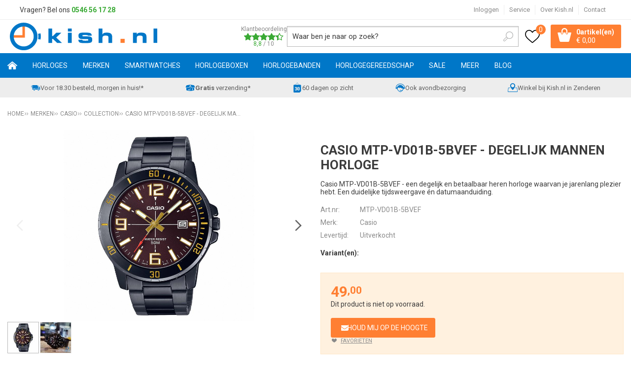

--- FILE ---
content_type: text/html; charset=utf-8
request_url: https://www.kish.nl/nl/2464848/casio-mtp-vd01b-5bvef-degelijk-mannen-horloge/
body_size: 25057
content:
<!DOCTYPE html>


<html lang="nl">
<head>
    <meta http-equiv="Content-Type" content="text/html; charset=UTF-8"/>
<!--

Powered by NextChapter eCommerce
Unlock your growth at https://www.nextchapter-ecommerce.com

-->


<title>Casio MTP-VD01B-5BVEF - degelijk mannen horloge - Kish.nl</title>

<meta name="description" content="Vandaag besteld, morgen in huis of direct afhalen in ons Experience Center 5.000+ horloges - officieel verkooppunt Casio - Casio MTP-VD01B-5BVEF op voorraad - niet goed, geld terug">
    <meta name="keywords" content="Casio,MTP-VD01B-5BVEF,horloge,zwart,black,staal,steel,rvs,datum,mannen,heren">
    <meta property="og:image" content="https://cdn.nextchapter-ecommerce.com/Public/Products/large/5418620-44743-casio-mtp-vd01b-5bvef-degelijk-mannen-horloge-10.jpg">

<meta property="og:title" content="Casio MTP-VD01B-5BVEF - degelijk mannen horloge - Kish.nl">
<meta property="og:description" content="Vandaag besteld, morgen in huis of direct afhalen in ons Experience Center 5.000+ horloges - officieel verkooppunt Casio - Casio MTP-VD01B-5BVEF op voorraad - niet goed, geld terug">
<meta property="og:url" content="https://www.kish.nl/nl/2464848/casio-mtp-vd01b-5bvef-degelijk-mannen-horloge/">

<meta name="format-detection" content="telephone=no">
<meta name="msapplication-tap-highlight" content="no">


    <meta name="viewport" content="width=device-width, initial-scale=1">

    <meta name="robots" content="index,follow">

<meta name="copyright" content="Copyright © NextChapter Software B.V. - All rights reserved">
<meta name="author" content="NextChapter Software B.V.">

<meta name="google-site-verification" content="6N2jxJkl29fHvjQ5TJR2nE3HUlO6AO8VDS59d1dYBA0" />
<meta name="google-site-verification" content="88AStXnCoy9GYnzUhoY_3h1L3QIfxKklYLqfbigmwd8" />
<meta name="google-site-verification" content="V3prZTM8a33DaoZZHi8-mhXdlVjxgMRfscoeJJ17uNs" />

<meta name="facebook-domain-verification" content="66b144el8ox5ch1hp8gtsoqu6kd5f9" />
    <link rel="canonical" href="https://www.kish.nl/nl/2464848/casio-mtp-vd01b-5bvef-degelijk-mannen-horloge/">

    <link rel="shortcut icon" href="//cdn.nextchapter-ecommerce.com/Public/kish_nl/images/favicon.png">

<link rel="Stylesheet" type="text/css" href="//cdn.nextchapter-ecommerce.com/Public/Styles/GetCss?s=kish_nl&amp;m=m&amp;p=1.192.0.0&amp;v=prod">


    
<script>
    !function(n,o,t){n.nextchapter={cookies:function e(){function c(o,t){var e=o[1];(!e||t[e])&&(0,o[0])(t,n)}function i(n){o.push(n)}return{onConsent:function(n,o){o?i([o,n]):i([n])},consented:function(n){for(var t=0,e=o.length;t<e;t++)c(o[t],n)},isConsented:function(o){var e=n[t]();return!!e&&!!e[o]&&e[o]}}}()}}(window,[],"getCookieConsent");

        
    window.getCookieConsent = function() {
        return {
            functional: true,
            preferences: true,
            statistics: true,
            marketing: true
        };
    };
        
</script>
<script>
    window.dataLayer = window.dataLayer || [];

        
            var google_tag_params = {
                ecomm_pagetype: 'other'
            };
        


    nextchapter.cookies.onConsent(function(consent) {
        if (consent.preferences)
            window.dataLayer.push({'event': 'cookieconsent_preferences'});

        if (consent.statistics)
            window.dataLayer.push({'event': 'cookieconsent_statistics'});

        if (consent.marketing)
            window.dataLayer.push({'event': 'cookieconsent_marketing'});
    });
</script>
        
    


<script>
    var google_tag_params = {
        ecomm_pagetype: 'product',
        ecomm_prodid: ['2464848'],
        ecomm_category: ['Heren'],
        ecomm_pname: ['Casio MTP-VD01B-5BVEF - degelijk mannen horloge'],
        ecomm_totalvalue: [49.00]
    };
</script>    <script>
        dataLayer.push({
            'pageType': 'product',
            'id': 2464848,
            'price': 49.00,
            'currency': 'EUR',
            'name': 'Casio MTP-VD01B-5BVEF - degelijk mannen horloge',
            'pageCategory': 'Horloges',
            'pageSubCategory': 'Heren',
            'brand': 'Casio'
        });
    </script>



<script>
    
    dataLayer.push({
        'event': 'viewItem',
        'ecommerce': {
            'detail': {
                'actionField': { 'list': 'Heren' },
                'products': [
                    {'name':'Casio MTP-VD01B-5BVEF - degelijk mannen horloge','id':'2464848','price':'49.00','brand':'Casio','category':'Horloges - Heren'}
                ]
            }
        }
    });
</script>

    



<script>
        
        dataLayer.push({
            'event': 'remarketingTriggered',
            'google_tag_params': window.google_tag_params
        });
        

        
        (function (w, d, s, l, i) {
            w[l] = w[l] || []; w[l].push({
                'gtm.start':
                    new Date().getTime(), event: 'gtm.js'
            }); var f = d.getElementsByTagName(s)[0],
                j = d.createElement(s), dl = l != 'dataLayer' ? '&l=' + l : ''; j.async = true; j.src =
                '//www.googletagmanager.com/gtm.js?id=' + i + dl; f.parentNode.insertBefore(j, f);
        })(window, document, 'script', 'dataLayer', 'GTM-W8CZJP');
        
</script>
                    <!-- Hotjar Tracking Code for www.kish.nl -->

<script>
    (function(h,o,t,j,a,r){
        h.hj=h.hj||function(){(h.hj.q=h.hj.q||[]).push(arguments)};
        h._hjSettings={hjid:98305,hjsv:5};
        a=o.getElementsByTagName('head')[0];
        r=o.createElement('script');r.async=1;
        r.src=t+h._hjSettings.hjid+j+h._hjSettings.hjsv;
        a.appendChild(r);
    })(window,document,'//static.hotjar.com/c/hotjar-','.js?sv=');
</script>


    


<script>
    var google_tag_params = {
        ecomm_pagetype: 'other'
    };
</script>

<script>
    nextchapter.cookies.onConsent('marketing', function () {
        !function(f,b,e,v,n,t,s){if(f.fbq){return;}n=f.fbq=function(){n.callMethod?
                n.callMethod.apply(n,arguments):n.queue.push(arguments)};if(!f._fbq)f._fbq=n;
            n.push=n;n.loaded=!0;n.version='2.0';n.queue=[];t=b.createElement(e);t.async=!0;
            t.src=v;s=b.getElementsByTagName(e)[0];s.parentNode.insertBefore(t,s)}(window,
            document,'script','https://connect.facebook.net/en_US/fbevents.js');

        fbq('init','381011319914553');
        fbq('track', 'PageView');
    });
</script>

    <noscript>
        <img height="1" width="1" style="display: none" src="https://www.facebook.com/tr?id=381011319914553&amp;ev=PageView&amp;noscript=1" />
    </noscript>
<script>
    nextchapter.cookies.onConsent('marketing', function () {
        window.profitMetrics = {
            pid: '05610FAE3FD0ACA7',
            cookieStatisticsConsent: true,
            cookieMarketingConsent: true,
            debugMode: false,
            onLoad: () => {
                profitMetrics.pageViewGeneric();
            }
        }
    });
</script>
<script src="https://static.nextchapter-ecommerce.com/Front/Scripts/Libraries/profitmetrics.min.js" defer></script>


    <script>
    var google_tag_params = {
        ecomm_pagetype: 'product',
        ecomm_prodid: '2464848',
        ecomm_totalvalue: 49.00
    };
</script>
    </head>
<body class="kishresponsivetemplate product-detail responsive">
    <div id="jq-loadingGif" class="loadingOverlay" style="display: none;">
        <img alt="Loading..." src="//cdn.nextchapter-ecommerce.com/Public/kish_nl/Images/loader.gif" />
    </div>
    <div id="wrap-all" class="wrap_all">
<div id="addedToCart" class="addedToCart" data-type="Toast" style="display: none;">
    <div id="cart-template-pre" class="wrapper">
        <div class="addedProductDetails">
            <img alt="Loading..." class="loader" src="//cdn.nextchapter-ecommerce.com/Public/kish_nl/Images/loader.gif" />
        </div>
    </div>
    <div id="cart-template-target" class="wrapper">
        <div class="template-placeholder">
        </div>
    </div>
</div>



<header class="site-header" id="header">
    <div class="site-header__top top-bar">
        <div class="wrapper">
                <div class="top-bar__textblock">
                    <div class="text-block"><div class="text-block-description">Vragen? Bel ons<span style="color: #000000;"><strong> <a style="color: #3aaa35; text-decoration: none;" href="tel:0546561728">0546 56 17 28</a></strong></span></div></div>
                </div>
            <div class="top-bar__navigation">
    <a class="top-bar__item top-bar__account account-button--logged-out" href="/nl/account/inloggen/" title="Inloggen">
        Inloggen
    </a>

                    <div class="top-bar__item top-bar__service">
            <a href="/nl/pages/klantenservice/"
               title="Service">
                Service
            </a>
        <ul class="dropdown">
<a class="favorites" href="/nl/mijn-favorieten/" title="Mijn favorieten">
    Mijn favorieten
    (<span class="favorite-count">0</span>)
</a>
                            <li>
                    <a class="" href="/nl/pages/klantenservice/" target="">Klantenservice</a>
                </li>
                <li>
                    <a class="" href="/nl/pages/betalen/" target="">Betalen</a>
                </li>
                <li>
                    <a class="" href="/nl/pages/verzenden/" target="">Verzenden</a>
                </li>
                <li>
                    <a class="" href="/nl/pages/vacatures/" target="">Vacatures</a>
                </li>
                <li>
                    <a class="" href="/nl/pages/creative-content-specialist-1640-uur-open/" target="">Creative Content Specialist (16/40 uur) - open</a>
                </li>
                <li>
                    <a class="" href="/nl/pages/productinformatie/" target="">Productinformatie</a>
                </li>
                <li>
                    <a class="" href="/nl/pages/nieuws/" target="">Nieuws</a>
                </li>
                <li>
                    <a class="" href="/nl/pages/openingstijden-experience-center/" target="">Openingstijden Experience Center</a>
                </li>
                    </ul>
    </div>


<a class="top-bar__item top-bar__about" href="/nl/pages/over-kishnl/" target="">Over Kish.nl</a>
<a class="top-bar__item top-bar__contact" href="/nl/pages/contact/" target="">Contact</a>            </div>
        </div>
    </div>
    <div class="site-header__main">
        <div class="wrapper">
            <div class="site-header__logo">
                <a href="/nl/" title="Home" class="top_nav_logo headerLogo">
    <img alt="kish_nl" src="https://cdn.nextchapter-ecommerce.com/Public/kish_nl/Images/logo.svg" />
</a>

            </div>
                <div class="site-header__rating">
                    <a href="https://www.feedbackcompany.com/nl-nl/reviews/kish-nl/" target="_blank" class="rating" title="Klantbeoordeling">
    <div class="title">Klantbeoordeling</div>

    <div class="ratingStars">
        <div class="rating" style="width:88%"></div>
    </div>

    <div itemscope itemtype="http://schema.org/Store">
        <meta itemprop="name" content="Kish.nl" />
        <meta itemprop="image" content="http://cdn.nextchapter-ecommerce.com/Public/kish_nl/Images/og_logo.png" />
        <div itemprop="aggregateRating" itemscope itemtype="http://schema.org/AggregateRating">
            <span itemprop="ratingValue">8,8</span>
            /
            <span itemprop="bestRating">10</span>
            <meta itemprop="worstRating" content="1" />
            <meta itemprop="ratingCount" content="15189" />
        </div>
    </div>
</a>
                </div>
            

<div id="search-bar" class="searchbar medium large">
<form action="/nl/zoeken/" id="searchForm" method="post">        <a class="searchbarArrow do-search" href="/nl/zoeken/">Zoeken</a>
<input autocomplete="off" id="txtSearch" name="txtSearch" placeholder="Waar ben je naar op zoek?" type="text" />
<a href="#" id="txtSearch_clear" class="clear" style="display: none;">x</a>
<label for="txtSearch" class="sr-only">Waar ben je naar op zoek?</label>
</form></div>

            <div class="site-header__buttons header-buttons">
    <a class="header-buttons__item header-buttons__item--favorites" href="/nl/mijn-favorieten/" title="Mijn favorieten">
    <span class="header-buttons__label">Mijn favorieten</span>
    <span class="header-buttons__count favorite-count">0</span>
</a>
    

<a id="headerCartButton" href="/nl/winkelwagen/" title="Winkelwagen" class="header-buttons__item header-buttons__item--cart cart-button" style="">
    <span class="cart-button__count">
        <span id="cartCount"></span> 
        artikel(en)
    </span>
    <span id="cartTotal" class="cart-button__total"></span>
    <span class="header-buttons__label cart-button__label">Winkelwagen</span>
</a>    <a id="sideBarButton" class="header-buttons__item header-buttons__item--hamburger" title="Menu" href="#">
        <span class="header-buttons__label">Menu</span>
    </a>
    <div class="more_dd">
        <div class="more_dd-header">
            <a href="#" class="closeButton" title="Sluiten"></a>
        </div>
        <div id="menuContainer" class="more_dd_container">
    

<div id="moreDdShoppable" class="moredd_shoppable buttons">
    <span class="title">Shop</span>
        <ul>
                <li>
                    <a class="category category-26F37 shoppable_button opens-shoppable-menu-page"
                       data-key="category" data-urlkey="horloges"
                       href="/nl/horloges/" data-hide-loader="true">
                        Horloges
                    </a>
                </li>
                <li>
                    <a class="category category-25C2A shoppable_button opens-shoppable-menu-page"
                       data-key="category" data-urlkey="merken"
                       href="/nl/merken/" data-hide-loader="true">
                        Merken
                    </a>
                </li>
                <li>
                    <a class="category category-290F1 shoppable_button opens-shoppable-menu-page"
                       data-key="category" data-urlkey="smartwatches"
                       href="/nl/smartwatches/" data-hide-loader="true">
                        Smartwatches
                    </a>
                </li>
                <li>
                    <a class="category category-25D6A shoppable_button opens-shoppable-menu-page"
                       data-key="category" data-urlkey="horlogeboxen"
                       href="/nl/horlogeboxen/" data-hide-loader="true">
                        Horlogeboxen
                    </a>
                </li>
                <li>
                    <a class="category category-25B82 shoppable_button opens-shoppable-menu-page"
                       data-key="category" data-urlkey="horlogebanden"
                       href="/nl/horlogebanden/" data-hide-loader="true">
                        Horlogebanden
                    </a>
                </li>
                <li>
                    <a class="category category-25B80 shoppable_button opens-shoppable-menu-page"
                       data-key="category" data-urlkey="horlogegereedschap"
                       href="/nl/horlogegereedschap/" data-hide-loader="true">
                        Horlogegereedschap
                    </a>
                </li>
                <li>
                    <a class="category category-2A6FF shoppable_button opens-shoppable-menu-page"
                       data-key="category" data-urlkey="sale"
                       href="/nl/sale/" data-hide-loader="true">
                        SALE
                    </a>
                </li>
                <li>
                    <a class="category category-265DC shoppable_button opens-shoppable-menu-page"
                       data-key="category" data-urlkey="meer"
                       href="/nl/meer/" data-hide-loader="true">
                        Meer
                    </a>
                </li>
        </ul>

    <div class="shoppable_container" id="shoppable_container" data-item-class="items" data-url="/nl/categorie/shoppablemenu/"></div>

                <a href="/nl/blog/" class="shop shop--blog">
            Blog
        </a>
</div>
            <div class="moredd_account buttons">
            <span class="title">Account</span>
                <a class="top-bar__item top-bar__account account-button--logged-out" href="/nl/account/inloggen/" title="Inloggen">
        Inloggen
    </a>

<a class="favorites" href="/nl/mijn-favorieten/" title="Mijn favorieten">
    Mijn favorieten
    (<span class="favorite-count">0</span>)
</a>
        </div>
                        <div class="moredd_service buttons">
            <span class="title">Service</span>
                <a class="service newsletter" href="/nl/nieuwsbrief/aanmelden/" title="Nieuwsbrief">
                    Nieuwsbrief
                </a>
            <a class="service" href="/nl/pages/klantenservice/" target="">Klantenservice</a><a class="service" href="/nl/pages/betalen/" target="">Betalen</a><a class="service" href="/nl/pages/verzenden/" target="">Verzenden</a><a class="service" href="/nl/pages/vacatures/" target="">Vacatures</a><a class="service" href="/nl/pages/creative-content-specialist-1640-uur-open/" target="">Creative Content Specialist (16/40 uur) - open</a><a class="service" href="/nl/pages/productinformatie/" target="">Productinformatie</a><a class="service" href="/nl/pages/nieuws/" target="">Nieuws</a><a class="service" href="/nl/pages/openingstijden-experience-center/" target="">Openingstijden Experience Center</a>            <a class="contact" href="/nl/pages/contact/" target="">Contact</a>        </div>
            <div class="moredd_info buttons">
            <span class="title">Over Kish.nl</span>
<a class="info" href="/nl/pages/over-kishnl/" target="">Over Kish.nl</a>        </div>
</div>

    </div>

</div>
        </div>
    </div>
    <div class="site-header__navigation">
        <nav class="site-header__navigation navbar">
    <ul class="navbar__list">
        <li class="navbar__item navbar__item--home">
            <a href="/nl/" class="home navbar__link">
                Home
            </a>
        </li>
            <li class="navbar__item navbar__item--has-dropdown">
                <a href="/nl/horloges/" class="horloges category-26F37 navbar__link">
                    Horloges
                </a>

                    <div class="navbar__dropdown nav-dropdown">
                        <div class="wrapper">
                                <div class="nav-dropdown__column nav-dropdown__column--column-1">
            <div class="nav-dropdown__section">
                <div class="nav-dropdown__section-title">Categorie&#235;n</div>
                <ul class="nav-dropdown__list">
                        <li class="nav-dropdown__item category-26F3F">
                            <a href="/nl/horloges/dames/" class="nav-dropdown__item-link"
                               >
                                <span class="nav-dropdown__item-label">
                                    Dames
                                </span>
                            </a>
                        </li>
                        <li class="nav-dropdown__item category-26F3E">
                            <a href="/nl/horloges/heren/" class="nav-dropdown__item-link"
                               >
                                <span class="nav-dropdown__item-label">
                                    Heren
                                </span>
                            </a>
                        </li>
                        <li class="nav-dropdown__item category-26F40">
                            <a href="/nl/horloges/kinderen/" class="nav-dropdown__item-link"
                               >
                                <span class="nav-dropdown__item-label">
                                    Kinderen
                                </span>
                            </a>
                        </li>
                        <li class="nav-dropdown__item category-29604">
                            <a href="/nl/horloges/top-20-dames-horloges/" class="nav-dropdown__item-link"
                               >
                                <span class="nav-dropdown__item-label">
                                    Top 20 dames horloges
                                </span>
                            </a>
                        </li>
                        <li class="nav-dropdown__item category-2B2B3">
                            <a href="/nl/horloges/top-20-heren-horloges/" class="nav-dropdown__item-link"
                               >
                                <span class="nav-dropdown__item-label">
                                    Top 20 heren horloges
                                </span>
                            </a>
                        </li>
                        <li class="nav-dropdown__item category-2C279">
                            <a href="/nl/horloges/top-20-kinderhorloges/" class="nav-dropdown__item-link"
                               >
                                <span class="nav-dropdown__item-label">
                                    Top 20 kinderhorloges
                                </span>
                            </a>
                        </li>
                        <li class="nav-dropdown__item category-2C2A6">
                            <a href="/nl/horloges/sporthorloges/" class="nav-dropdown__item-link"
                               >
                                <span class="nav-dropdown__item-label">
                                    Sporthorloges
                                </span>
                            </a>
                        </li>
                                    </ul>
            </div>
    </div>
    <div class="nav-dropdown__column nav-dropdown__column--column-2">
            <div class="nav-dropdown__section">
                <div class="nav-dropdown__section-title">Geslacht</div>
                <ul class="nav-dropdown__list">
                        <li class="nav-dropdown__item">
                            <a href="/nl/horloges/?geslacht=Dames" class="nav-dropdown__item-link"
                                                                  rel="nofollow"
>
                                <span class="nav-dropdown__item-label">
                                    Dames
                                </span>
                            </a>
                        </li>
                        <li class="nav-dropdown__item">
                            <a href="/nl/horloges/?geslacht=Heren" class="nav-dropdown__item-link"
                                                                  rel="nofollow"
>
                                <span class="nav-dropdown__item-label">
                                    Heren
                                </span>
                            </a>
                        </li>
                        <li class="nav-dropdown__item">
                            <a href="/nl/horloges/?geslacht=Kids" class="nav-dropdown__item-link"
                                                                  rel="nofollow"
>
                                <span class="nav-dropdown__item-label">
                                    Kids
                                </span>
                            </a>
                        </li>
                                    </ul>
            </div>
            <div class="nav-dropdown__section">
                <div class="nav-dropdown__section-title">Horloge functies</div>
                <ul class="nav-dropdown__list">
                        <li class="nav-dropdown__item">
                            <a href="/nl/horloges/?horloge+functies=12%2f24H+weergave" class="nav-dropdown__item-link"
                                                                  rel="nofollow"
>
                                <span class="nav-dropdown__item-label">
                                    12/24H weergave
                                </span>
                            </a>
                        </li>
                        <li class="nav-dropdown__item">
                            <a href="/nl/horloges/?horloge+functies=Automatische+kalender" class="nav-dropdown__item-link"
                                                                  rel="nofollow"
>
                                <span class="nav-dropdown__item-label">
                                    Automatische kalender
                                </span>
                            </a>
                        </li>
                        <li class="nav-dropdown__item">
                            <a href="/nl/horloges/?horloge+functies=Datum" class="nav-dropdown__item-link"
                                                                  rel="nofollow"
>
                                <span class="nav-dropdown__item-label">
                                    Datum
                                </span>
                            </a>
                        </li>
                        <li class="nav-dropdown__item">
                            <a href="/nl/horloges/?horloge+functies=Neo-display" class="nav-dropdown__item-link"
                                                                  rel="nofollow"
>
                                <span class="nav-dropdown__item-label">
                                    Neo-display
                                </span>
                            </a>
                        </li>
                        <li class="nav-dropdown__item">
                            <a href="/nl/horloges/?horloge+functies=Stopwatch" class="nav-dropdown__item-link"
                                                                  rel="nofollow"
>
                                <span class="nav-dropdown__item-label">
                                    Stopwatch
                                </span>
                            </a>
                        </li>
                                            <li class="nav-dropdown__item nav-dropdown__item--more">
                            <a href="/nl/horloges/" class="nav-dropdown__item-link">
                                <span class="nav-dropdown__item-label">
                                    Meer...
                                </span>
                            </a>
                        </li>
                </ul>
            </div>
    </div>
    <div class="nav-dropdown__column nav-dropdown__column--column-3">
            <div class="nav-dropdown__section">
                <div class="nav-dropdown__section-title">Type sporthorloge</div>
                <ul class="nav-dropdown__list">
                        <li class="nav-dropdown__item">
                            <a href="/nl/horloges/?type+sporthorloge=Duikhorloge" class="nav-dropdown__item-link"
                                                                  rel="nofollow"
>
                                <span class="nav-dropdown__item-label">
                                    Duikhorloge
                                </span>
                            </a>
                        </li>
                        <li class="nav-dropdown__item">
                            <a href="/nl/horloges/?type+sporthorloge=Fietshorloge" class="nav-dropdown__item-link"
                                                                  rel="nofollow"
>
                                <span class="nav-dropdown__item-label">
                                    Fietshorloge
                                </span>
                            </a>
                        </li>
                        <li class="nav-dropdown__item">
                            <a href="/nl/horloges/?type+sporthorloge=Fitnesshorloge" class="nav-dropdown__item-link"
                                                                  rel="nofollow"
>
                                <span class="nav-dropdown__item-label">
                                    Fitnesshorloge
                                </span>
                            </a>
                        </li>
                        <li class="nav-dropdown__item">
                            <a href="/nl/horloges/?type+sporthorloge=Hardloophorloge" class="nav-dropdown__item-link"
                                                                  rel="nofollow"
>
                                <span class="nav-dropdown__item-label">
                                    Hardloophorloge
                                </span>
                            </a>
                        </li>
                        <li class="nav-dropdown__item">
                            <a href="/nl/horloges/?type+sporthorloge=Outdoor+horloge" class="nav-dropdown__item-link"
                                                                  rel="nofollow"
>
                                <span class="nav-dropdown__item-label">
                                    Outdoor horloge
                                </span>
                            </a>
                        </li>
                                            <li class="nav-dropdown__item nav-dropdown__item--more">
                            <a href="/nl/horloges/" class="nav-dropdown__item-link">
                                <span class="nav-dropdown__item-label">
                                    Meer...
                                </span>
                            </a>
                        </li>
                </ul>
            </div>
            <div class="nav-dropdown__section">
                <div class="nav-dropdown__section-title">Compatibel besturingssysteem</div>
                <ul class="nav-dropdown__list">
                        <li class="nav-dropdown__item">
                            <a href="/nl/horloges/?compatibel+besturingssysteem=Android" class="nav-dropdown__item-link"
                                                                  rel="nofollow"
>
                                <span class="nav-dropdown__item-label">
                                    Android
                                </span>
                            </a>
                        </li>
                        <li class="nav-dropdown__item">
                            <a href="/nl/horloges/?compatibel+besturingssysteem=iOS" class="nav-dropdown__item-link"
                                                                  rel="nofollow"
>
                                <span class="nav-dropdown__item-label">
                                    iOS
                                </span>
                            </a>
                        </li>
                                    </ul>
            </div>
    </div>
    <div class="nav-dropdown__column nav-dropdown__column--column-4">
            <div class="nav-dropdown__section">
                <div class="nav-dropdown__section-title">Topmerken</div>
                <ul class="nav-dropdown__list">
                        <li class="nav-dropdown__item">
                            <a href="/nl/horloges/?brand=Casio" class="nav-dropdown__item-link"
                                                                  rel="nofollow"
>
                                <span class="nav-dropdown__item-label">
                                    Casio
                                </span>
                            </a>
                        </li>
                        <li class="nav-dropdown__item">
                            <a href="/nl/horloges/?brand=Citizen" class="nav-dropdown__item-link"
                                                                  rel="nofollow"
>
                                <span class="nav-dropdown__item-label">
                                    Citizen
                                </span>
                            </a>
                        </li>
                        <li class="nav-dropdown__item">
                            <a href="/nl/horloges/?brand=Danish+Design" class="nav-dropdown__item-link"
                                                                  rel="nofollow"
>
                                <span class="nav-dropdown__item-label">
                                    Danish Design
                                </span>
                            </a>
                        </li>
                        <li class="nav-dropdown__item">
                            <a href="/nl/horloges/?brand=Fossil" class="nav-dropdown__item-link"
                                                                  rel="nofollow"
>
                                <span class="nav-dropdown__item-label">
                                    Fossil
                                </span>
                            </a>
                        </li>
                        <li class="nav-dropdown__item">
                            <a href="/nl/horloges/?brand=Ice-Watch" class="nav-dropdown__item-link"
                                                                  rel="nofollow"
>
                                <span class="nav-dropdown__item-label">
                                    Ice-Watch
                                </span>
                            </a>
                        </li>
                        <li class="nav-dropdown__item">
                            <a href="/nl/horloges/?brand=Jacob+Jensen" class="nav-dropdown__item-link"
                                                                  rel="nofollow"
>
                                <span class="nav-dropdown__item-label">
                                    Jacob Jensen
                                </span>
                            </a>
                        </li>
                        <li class="nav-dropdown__item">
                            <a href="/nl/horloges/?brand=Lorus" class="nav-dropdown__item-link"
                                                                  rel="nofollow"
>
                                <span class="nav-dropdown__item-label">
                                    Lorus
                                </span>
                            </a>
                        </li>
                        <li class="nav-dropdown__item">
                            <a href="/nl/horloges/?brand=MYWAY+MYWATCH" class="nav-dropdown__item-link"
                                                                  rel="nofollow"
>
                                <span class="nav-dropdown__item-label">
                                    MYWAY MYWATCH
                                </span>
                            </a>
                        </li>
                        <li class="nav-dropdown__item">
                            <a href="/nl/horloges/?brand=Seiko" class="nav-dropdown__item-link"
                                                                  rel="nofollow"
>
                                <span class="nav-dropdown__item-label">
                                    Seiko
                                </span>
                            </a>
                        </li>
                        <li class="nav-dropdown__item">
                            <a href="/nl/horloges/?brand=Tommy+Hilfiger" class="nav-dropdown__item-link"
                                                                  rel="nofollow"
>
                                <span class="nav-dropdown__item-label">
                                    Tommy Hilfiger
                                </span>
                            </a>
                        </li>
                                    </ul>
            </div>
    </div>

                        </div>
                    </div>
            </li>
            <li class="navbar__item navbar__item--has-dropdown">
                <a href="/nl/merken/" class="merken category-25C2A navbar__link">
                    Merken
                </a>

                    <div class="navbar__dropdown nav-dropdown">
                        <div class="wrapper">
                                <div class="nav-dropdown__column nav-dropdown__column--column-1">
            <div class="nav-dropdown__section">
                <div class="nav-dropdown__section-title">Categorie&#235;n</div>
                <ul class="nav-dropdown__list">
                        <li class="nav-dropdown__item category-25D75">
                            <a href="/nl/merken/adidas/" class="nav-dropdown__item-link"
                               >
                                <span class="nav-dropdown__item-label">
                                    Adidas
                                </span>
                            </a>
                        </li>
                        <li class="nav-dropdown__item category-295F6">
                            <a href="/nl/merken/apple/" class="nav-dropdown__item-link"
                               >
                                <span class="nav-dropdown__item-label">
                                    Apple
                                </span>
                            </a>
                        </li>
                        <li class="nav-dropdown__item category-293C3">
                            <a href="/nl/merken/armani-exchange/" class="nav-dropdown__item-link"
                               >
                                <span class="nav-dropdown__item-label">
                                    Armani Exchange
                                </span>
                            </a>
                        </li>
                        <li class="nav-dropdown__item category-25DB7">
                            <a href="/nl/merken/breil/" class="nav-dropdown__item-link"
                               >
                                <span class="nav-dropdown__item-label">
                                    Breil
                                </span>
                            </a>
                        </li>
                        <li class="nav-dropdown__item category-25C2B">
                            <a href="/nl/merken/casio/" class="nav-dropdown__item-link"
                               >
                                <span class="nav-dropdown__item-label">
                                    Casio
                                </span>
                            </a>
                        </li>
                        <li class="nav-dropdown__item category-25E33">
                            <a href="/nl/merken/citizen/" class="nav-dropdown__item-link"
                               >
                                <span class="nav-dropdown__item-label">
                                    Citizen
                                </span>
                            </a>
                        </li>
                        <li class="nav-dropdown__item category-274D0">
                            <a href="/nl/merken/cluse/" class="nav-dropdown__item-link"
                               >
                                <span class="nav-dropdown__item-label">
                                    Cluse
                                </span>
                            </a>
                        </li>
                        <li class="nav-dropdown__item category-2DB19">
                            <a href="/nl/merken/coros/" class="nav-dropdown__item-link"
                               >
                                <span class="nav-dropdown__item-label">
                                    Coros
                                </span>
                            </a>
                        </li>
                        <li class="nav-dropdown__item category-25DED">
                            <a href="/nl/merken/danish-design/" class="nav-dropdown__item-link"
                               >
                                <span class="nav-dropdown__item-label">
                                    Danish Design
                                </span>
                            </a>
                        </li>
                        <li class="nav-dropdown__item category-25D73">
                            <a href="/nl/merken/diesel/" class="nav-dropdown__item-link"
                               >
                                <span class="nav-dropdown__item-label">
                                    Diesel
                                </span>
                            </a>
                        </li>
                        <li class="nav-dropdown__item category-25D79">
                            <a href="/nl/merken/dkny/" class="nav-dropdown__item-link"
                               >
                                <span class="nav-dropdown__item-label">
                                    DKNY
                                </span>
                            </a>
                        </li>
                        <li class="nav-dropdown__item category-2E1C0">
                            <a href="/nl/merken/edox/" class="nav-dropdown__item-link"
                               >
                                <span class="nav-dropdown__item-label">
                                    Edox
                                </span>
                            </a>
                        </li>
                        <li class="nav-dropdown__item category-25D74">
                            <a href="/nl/merken/fossil/" class="nav-dropdown__item-link"
                               >
                                <span class="nav-dropdown__item-label">
                                    Fossil
                                </span>
                            </a>
                        </li>
                        <li class="nav-dropdown__item category-25DE3">
                            <a href="/nl/merken/fromanteel/" class="nav-dropdown__item-link"
                               >
                                <span class="nav-dropdown__item-label">
                                    Fromanteel
                                </span>
                            </a>
                        </li>
                        <li class="nav-dropdown__item category-25C2C">
                            <a href="/nl/merken/g-shock/" class="nav-dropdown__item-link"
                               >
                                <span class="nav-dropdown__item-label">
                                    G-Shock
                                </span>
                            </a>
                        </li>
                        <li class="nav-dropdown__item category-25DE6">
                            <a href="/nl/merken/garmin/" class="nav-dropdown__item-link"
                               >
                                <span class="nav-dropdown__item-label">
                                    Garmin
                                </span>
                            </a>
                        </li>
                        <li class="nav-dropdown__item category-25DD9">
                            <a href="/nl/merken/haurex/" class="nav-dropdown__item-link"
                               >
                                <span class="nav-dropdown__item-label">
                                    Haurex
                                </span>
                            </a>
                        </li>
                        <li class="nav-dropdown__item category-25D6D">
                            <a href="/nl/merken/henry-london/" class="nav-dropdown__item-link"
                               >
                                <span class="nav-dropdown__item-label">
                                    Henry London
                                </span>
                            </a>
                        </li>
                        <li class="nav-dropdown__item category-25E37">
                            <a href="/nl/merken/hypergrand/" class="nav-dropdown__item-link"
                               >
                                <span class="nav-dropdown__item-label">
                                    Hypergrand
                                </span>
                            </a>
                        </li>
                        <li class="nav-dropdown__item category-2AD28">
                            <a href="/nl/merken/ice-watch/" class="nav-dropdown__item-link"
                               >
                                <span class="nav-dropdown__item-label">
                                    Ice-Watch
                                </span>
                            </a>
                        </li>
                        <li class="nav-dropdown__item category-2E4E0">
                            <a href="/nl/merken/jacob-jensen/" class="nav-dropdown__item-link"
                               >
                                <span class="nav-dropdown__item-label">
                                    Jacob Jensen
                                </span>
                            </a>
                        </li>
                        <li class="nav-dropdown__item category-27F30">
                            <a href="/nl/merken/kerbholz/" class="nav-dropdown__item-link"
                               >
                                <span class="nav-dropdown__item-label">
                                    Kerbholz
                                </span>
                            </a>
                        </li>
                        <li class="nav-dropdown__item category-29544">
                            <a href="/nl/merken/klokers/" class="nav-dropdown__item-link"
                               >
                                <span class="nav-dropdown__item-label">
                                    Klokers
                                </span>
                            </a>
                        </li>
                        <li class="nav-dropdown__item category-25DF1">
                            <a href="/nl/merken/lorus/" class="nav-dropdown__item-link"
                               >
                                <span class="nav-dropdown__item-label">
                                    Lorus
                                </span>
                            </a>
                        </li>
                        <li class="nav-dropdown__item category-2B1A4">
                            <a href="/nl/merken/michael-kors/" class="nav-dropdown__item-link"
                               >
                                <span class="nav-dropdown__item-label">
                                    Michael Kors
                                </span>
                            </a>
                        </li>
                        <li class="nav-dropdown__item category-25DD8">
                            <a href="/nl/merken/myway-mywatch/" class="nav-dropdown__item-link"
                               >
                                <span class="nav-dropdown__item-label">
                                    MyWay MyWatch
                                </span>
                            </a>
                        </li>
                        <li class="nav-dropdown__item category-25E18">
                            <a href="/nl/merken/oozoo/" class="nav-dropdown__item-link"
                               >
                                <span class="nav-dropdown__item-label">
                                    Oozoo
                                </span>
                            </a>
                        </li>
                        <li class="nav-dropdown__item category-2DC12">
                            <a href="/nl/merken/polar/" class="nav-dropdown__item-link"
                               >
                                <span class="nav-dropdown__item-label">
                                    Polar
                                </span>
                            </a>
                        </li>
                        <li class="nav-dropdown__item category-29D96">
                            <a href="/nl/merken/samsung/" class="nav-dropdown__item-link"
                               >
                                <span class="nav-dropdown__item-label">
                                    Samsung
                                </span>
                            </a>
                        </li>
                        <li class="nav-dropdown__item category-25E24">
                            <a href="/nl/merken/seiko/" class="nav-dropdown__item-link"
                               >
                                <span class="nav-dropdown__item-label">
                                    Seiko
                                </span>
                            </a>
                        </li>
                        <li class="nav-dropdown__item category-25D78">
                            <a href="/nl/merken/skagen/" class="nav-dropdown__item-link"
                               >
                                <span class="nav-dropdown__item-label">
                                    Skagen
                                </span>
                            </a>
                        </li>
                        <li class="nav-dropdown__item category-25D8D">
                            <a href="/nl/merken/tauchmeister-1937/" class="nav-dropdown__item-link"
                               >
                                <span class="nav-dropdown__item-label">
                                    Tauchmeister 1937
                                </span>
                            </a>
                        </li>
                        <li class="nav-dropdown__item category-25DBD">
                            <a href="/nl/merken/thunderbirds/" class="nav-dropdown__item-link"
                               >
                                <span class="nav-dropdown__item-label">
                                    Thunderbirds
                                </span>
                            </a>
                        </li>
                        <li class="nav-dropdown__item category-25E2A">
                            <a href="/nl/merken/tommy-hilfiger/" class="nav-dropdown__item-link"
                               >
                                <span class="nav-dropdown__item-label">
                                    Tommy Hilfiger
                                </span>
                            </a>
                        </li>
                        <li class="nav-dropdown__item category-2754B">
                            <a href="/nl/merken/tomtom/" class="nav-dropdown__item-link"
                               >
                                <span class="nav-dropdown__item-label">
                                    TomTom
                                </span>
                            </a>
                        </li>
                        <li class="nav-dropdown__item category-25DDF">
                            <a href="/nl/merken/triwa/" class="nav-dropdown__item-link"
                               >
                                <span class="nav-dropdown__item-label">
                                    Triwa
                                </span>
                            </a>
                        </li>
                        <li class="nav-dropdown__item category-25D86">
                            <a href="/nl/merken/tw-steel/" class="nav-dropdown__item-link"
                               >
                                <span class="nav-dropdown__item-label">
                                    TW Steel
                                </span>
                            </a>
                        </li>
                        <li class="nav-dropdown__item category-25C2F">
                            <a href="/nl/merken/wewood/" class="nav-dropdown__item-link"
                               >
                                <span class="nav-dropdown__item-label">
                                    WeWOOD
                                </span>
                            </a>
                        </li>
                                    </ul>
            </div>
    </div>
    <div class="nav-dropdown__column nav-dropdown__column--column-2">
            <div class="nav-dropdown__section">
                <div class="nav-dropdown__section-title">Geslacht</div>
                <ul class="nav-dropdown__list">
                        <li class="nav-dropdown__item">
                            <a href="/nl/merken/?geslacht=Dames" class="nav-dropdown__item-link"
                                                                  rel="nofollow"
>
                                <span class="nav-dropdown__item-label">
                                    Dames
                                </span>
                            </a>
                        </li>
                        <li class="nav-dropdown__item">
                            <a href="/nl/merken/?geslacht=Heren" class="nav-dropdown__item-link"
                                                                  rel="nofollow"
>
                                <span class="nav-dropdown__item-label">
                                    Heren
                                </span>
                            </a>
                        </li>
                        <li class="nav-dropdown__item">
                            <a href="/nl/merken/?geslacht=Kids" class="nav-dropdown__item-link"
                                                                  rel="nofollow"
>
                                <span class="nav-dropdown__item-label">
                                    Kids
                                </span>
                            </a>
                        </li>
                                    </ul>
            </div>
            <div class="nav-dropdown__section">
                <div class="nav-dropdown__section-title">Horloge functies</div>
                <ul class="nav-dropdown__list">
                        <li class="nav-dropdown__item">
                            <a href="/nl/merken/?horloge+functies=12%2f24H+weergave" class="nav-dropdown__item-link"
                                                                  rel="nofollow"
>
                                <span class="nav-dropdown__item-label">
                                    12/24H weergave
                                </span>
                            </a>
                        </li>
                        <li class="nav-dropdown__item">
                            <a href="/nl/merken/?horloge+functies=Automatische+kalender" class="nav-dropdown__item-link"
                                                                  rel="nofollow"
>
                                <span class="nav-dropdown__item-label">
                                    Automatische kalender
                                </span>
                            </a>
                        </li>
                        <li class="nav-dropdown__item">
                            <a href="/nl/merken/?horloge+functies=Datum" class="nav-dropdown__item-link"
                                                                  rel="nofollow"
>
                                <span class="nav-dropdown__item-label">
                                    Datum
                                </span>
                            </a>
                        </li>
                        <li class="nav-dropdown__item">
                            <a href="/nl/merken/?horloge+functies=Neo-display" class="nav-dropdown__item-link"
                                                                  rel="nofollow"
>
                                <span class="nav-dropdown__item-label">
                                    Neo-display
                                </span>
                            </a>
                        </li>
                        <li class="nav-dropdown__item">
                            <a href="/nl/merken/?horloge+functies=Stopwatch" class="nav-dropdown__item-link"
                                                                  rel="nofollow"
>
                                <span class="nav-dropdown__item-label">
                                    Stopwatch
                                </span>
                            </a>
                        </li>
                                            <li class="nav-dropdown__item nav-dropdown__item--more">
                            <a href="/nl/merken/" class="nav-dropdown__item-link">
                                <span class="nav-dropdown__item-label">
                                    Meer...
                                </span>
                            </a>
                        </li>
                </ul>
            </div>
    </div>
    <div class="nav-dropdown__column nav-dropdown__column--column-3">
            <div class="nav-dropdown__section">
                <div class="nav-dropdown__section-title">Type sporthorloge</div>
                <ul class="nav-dropdown__list">
                        <li class="nav-dropdown__item">
                            <a href="/nl/merken/?type+sporthorloge=Duikhorloge" class="nav-dropdown__item-link"
                                                                  rel="nofollow"
>
                                <span class="nav-dropdown__item-label">
                                    Duikhorloge
                                </span>
                            </a>
                        </li>
                        <li class="nav-dropdown__item">
                            <a href="/nl/merken/?type+sporthorloge=Fietshorloge" class="nav-dropdown__item-link"
                                                                  rel="nofollow"
>
                                <span class="nav-dropdown__item-label">
                                    Fietshorloge
                                </span>
                            </a>
                        </li>
                        <li class="nav-dropdown__item">
                            <a href="/nl/merken/?type+sporthorloge=Fitnesshorloge" class="nav-dropdown__item-link"
                                                                  rel="nofollow"
>
                                <span class="nav-dropdown__item-label">
                                    Fitnesshorloge
                                </span>
                            </a>
                        </li>
                        <li class="nav-dropdown__item">
                            <a href="/nl/merken/?type+sporthorloge=Hardloophorloge" class="nav-dropdown__item-link"
                                                                  rel="nofollow"
>
                                <span class="nav-dropdown__item-label">
                                    Hardloophorloge
                                </span>
                            </a>
                        </li>
                        <li class="nav-dropdown__item">
                            <a href="/nl/merken/?type+sporthorloge=Outdoor+horloge" class="nav-dropdown__item-link"
                                                                  rel="nofollow"
>
                                <span class="nav-dropdown__item-label">
                                    Outdoor horloge
                                </span>
                            </a>
                        </li>
                                            <li class="nav-dropdown__item nav-dropdown__item--more">
                            <a href="/nl/merken/" class="nav-dropdown__item-link">
                                <span class="nav-dropdown__item-label">
                                    Meer...
                                </span>
                            </a>
                        </li>
                </ul>
            </div>
            <div class="nav-dropdown__section">
                <div class="nav-dropdown__section-title">Compatibel besturingssysteem</div>
                <ul class="nav-dropdown__list">
                        <li class="nav-dropdown__item">
                            <a href="/nl/merken/?compatibel+besturingssysteem=Android" class="nav-dropdown__item-link"
                                                                  rel="nofollow"
>
                                <span class="nav-dropdown__item-label">
                                    Android
                                </span>
                            </a>
                        </li>
                        <li class="nav-dropdown__item">
                            <a href="/nl/merken/?compatibel+besturingssysteem=iOS" class="nav-dropdown__item-link"
                                                                  rel="nofollow"
>
                                <span class="nav-dropdown__item-label">
                                    iOS
                                </span>
                            </a>
                        </li>
                                    </ul>
            </div>
    </div>
    <div class="nav-dropdown__column nav-dropdown__column--column-4">
            <div class="nav-dropdown__section">
                <div class="nav-dropdown__section-title">Topmerken</div>
                <ul class="nav-dropdown__list">
                        <li class="nav-dropdown__item">
                            <a href="/nl/merken/?brand=Casio" class="nav-dropdown__item-link"
                                                                  rel="nofollow"
>
                                <span class="nav-dropdown__item-label">
                                    Casio
                                </span>
                            </a>
                        </li>
                        <li class="nav-dropdown__item">
                            <a href="/nl/merken/?brand=Citizen" class="nav-dropdown__item-link"
                                                                  rel="nofollow"
>
                                <span class="nav-dropdown__item-label">
                                    Citizen
                                </span>
                            </a>
                        </li>
                        <li class="nav-dropdown__item">
                            <a href="/nl/merken/?brand=Danish+Design" class="nav-dropdown__item-link"
                                                                  rel="nofollow"
>
                                <span class="nav-dropdown__item-label">
                                    Danish Design
                                </span>
                            </a>
                        </li>
                        <li class="nav-dropdown__item">
                            <a href="/nl/merken/?brand=Fossil" class="nav-dropdown__item-link"
                                                                  rel="nofollow"
>
                                <span class="nav-dropdown__item-label">
                                    Fossil
                                </span>
                            </a>
                        </li>
                        <li class="nav-dropdown__item">
                            <a href="/nl/merken/?brand=Garmin" class="nav-dropdown__item-link"
                                                                  rel="nofollow"
>
                                <span class="nav-dropdown__item-label">
                                    Garmin
                                </span>
                            </a>
                        </li>
                        <li class="nav-dropdown__item">
                            <a href="/nl/merken/?brand=G-Shock" class="nav-dropdown__item-link"
                                                                  rel="nofollow"
>
                                <span class="nav-dropdown__item-label">
                                    G-Shock
                                </span>
                            </a>
                        </li>
                        <li class="nav-dropdown__item">
                            <a href="/nl/merken/?brand=Ice-Watch" class="nav-dropdown__item-link"
                                                                  rel="nofollow"
>
                                <span class="nav-dropdown__item-label">
                                    Ice-Watch
                                </span>
                            </a>
                        </li>
                        <li class="nav-dropdown__item">
                            <a href="/nl/merken/?brand=Lorus" class="nav-dropdown__item-link"
                                                                  rel="nofollow"
>
                                <span class="nav-dropdown__item-label">
                                    Lorus
                                </span>
                            </a>
                        </li>
                        <li class="nav-dropdown__item">
                            <a href="/nl/merken/?brand=Seiko" class="nav-dropdown__item-link"
                                                                  rel="nofollow"
>
                                <span class="nav-dropdown__item-label">
                                    Seiko
                                </span>
                            </a>
                        </li>
                        <li class="nav-dropdown__item">
                            <a href="/nl/merken/?brand=Tommy+Hilfiger" class="nav-dropdown__item-link"
                                                                  rel="nofollow"
>
                                <span class="nav-dropdown__item-label">
                                    Tommy Hilfiger
                                </span>
                            </a>
                        </li>
                                    </ul>
            </div>
    </div>

                        </div>
                    </div>
            </li>
            <li class="navbar__item navbar__item--has-dropdown">
                <a href="/nl/smartwatches/" class="smartwatches category-290F1 navbar__link">
                    Smartwatches
                </a>

                    <div class="navbar__dropdown nav-dropdown">
                        <div class="wrapper">
                                <div class="nav-dropdown__column nav-dropdown__column--column-1">
            <div class="nav-dropdown__section">
                <div class="nav-dropdown__section-title">Categorie&#235;n</div>
                <ul class="nav-dropdown__list">
                        <li class="nav-dropdown__item category-290F2">
                            <a href="/nl/smartwatches/smartwatch/" class="nav-dropdown__item-link"
                               >
                                <span class="nav-dropdown__item-label">
                                    Smartwatch
                                </span>
                            </a>
                        </li>
                        <li class="nav-dropdown__item category-290F3">
                            <a href="/nl/smartwatches/hybrid-horloge/" class="nav-dropdown__item-link"
                               >
                                <span class="nav-dropdown__item-label">
                                    Hybrid horloge
                                </span>
                            </a>
                        </li>
                        <li class="nav-dropdown__item category-296F2">
                            <a href="/nl/smartwatches/screen-protectors/" class="nav-dropdown__item-link"
                               >
                                <span class="nav-dropdown__item-label">
                                    Screen protectors
                                </span>
                            </a>
                        </li>
                        <li class="nav-dropdown__item category-2B7FE">
                            <a href="/nl/smartwatches/opladers-voor-smartwatches/" class="nav-dropdown__item-link"
                               >
                                <span class="nav-dropdown__item-label">
                                    Opladers voor smartwatches
                                </span>
                            </a>
                        </li>
                                    </ul>
            </div>
    </div>
    <div class="nav-dropdown__column nav-dropdown__column--column-2">
            <div class="nav-dropdown__section">
                <div class="nav-dropdown__section-title">Geslacht</div>
                <ul class="nav-dropdown__list">
                        <li class="nav-dropdown__item">
                            <a href="/nl/smartwatches/?geslacht=Dames" class="nav-dropdown__item-link"
                                                                  rel="nofollow"
>
                                <span class="nav-dropdown__item-label">
                                    Dames
                                </span>
                            </a>
                        </li>
                        <li class="nav-dropdown__item">
                            <a href="/nl/smartwatches/?geslacht=Heren" class="nav-dropdown__item-link"
                                                                  rel="nofollow"
>
                                <span class="nav-dropdown__item-label">
                                    Heren
                                </span>
                            </a>
                        </li>
                        <li class="nav-dropdown__item">
                            <a href="/nl/smartwatches/?geslacht=Kids" class="nav-dropdown__item-link"
                                                                  rel="nofollow"
>
                                <span class="nav-dropdown__item-label">
                                    Kids
                                </span>
                            </a>
                        </li>
                                    </ul>
            </div>
            <div class="nav-dropdown__section">
                <div class="nav-dropdown__section-title">Type sporthorloge</div>
                <ul class="nav-dropdown__list">
                        <li class="nav-dropdown__item">
                            <a href="/nl/smartwatches/?type+sporthorloge=Fietshorloge" class="nav-dropdown__item-link"
                                                                  rel="nofollow"
>
                                <span class="nav-dropdown__item-label">
                                    Fietshorloge
                                </span>
                            </a>
                        </li>
                        <li class="nav-dropdown__item">
                            <a href="/nl/smartwatches/?type+sporthorloge=Fitnesshorloge" class="nav-dropdown__item-link"
                                                                  rel="nofollow"
>
                                <span class="nav-dropdown__item-label">
                                    Fitnesshorloge
                                </span>
                            </a>
                        </li>
                        <li class="nav-dropdown__item">
                            <a href="/nl/smartwatches/?type+sporthorloge=Golfhorloge" class="nav-dropdown__item-link"
                                                                  rel="nofollow"
>
                                <span class="nav-dropdown__item-label">
                                    Golfhorloge
                                </span>
                            </a>
                        </li>
                        <li class="nav-dropdown__item">
                            <a href="/nl/smartwatches/?type+sporthorloge=Hardloophorloge" class="nav-dropdown__item-link"
                                                                  rel="nofollow"
>
                                <span class="nav-dropdown__item-label">
                                    Hardloophorloge
                                </span>
                            </a>
                        </li>
                        <li class="nav-dropdown__item">
                            <a href="/nl/smartwatches/?type+sporthorloge=Ski+horloge" class="nav-dropdown__item-link"
                                                                  rel="nofollow"
>
                                <span class="nav-dropdown__item-label">
                                    Ski horloge
                                </span>
                            </a>
                        </li>
                                            <li class="nav-dropdown__item nav-dropdown__item--more">
                            <a href="/nl/smartwatches/" class="nav-dropdown__item-link">
                                <span class="nav-dropdown__item-label">
                                    Meer...
                                </span>
                            </a>
                        </li>
                </ul>
            </div>
    </div>
    <div class="nav-dropdown__column nav-dropdown__column--column-3">
            <div class="nav-dropdown__section">
                <div class="nav-dropdown__section-title">Compatibel besturingssysteem</div>
                <ul class="nav-dropdown__list">
                        <li class="nav-dropdown__item">
                            <a href="/nl/smartwatches/?compatibel+besturingssysteem=Android" class="nav-dropdown__item-link"
                                                                  rel="nofollow"
>
                                <span class="nav-dropdown__item-label">
                                    Android
                                </span>
                            </a>
                        </li>
                        <li class="nav-dropdown__item">
                            <a href="/nl/smartwatches/?compatibel+besturingssysteem=iOS" class="nav-dropdown__item-link"
                                                                  rel="nofollow"
>
                                <span class="nav-dropdown__item-label">
                                    iOS
                                </span>
                            </a>
                        </li>
                                    </ul>
            </div>
            <div class="nav-dropdown__section">
                <div class="nav-dropdown__section-title">Internetverbinding opties</div>
                <ul class="nav-dropdown__list">
                        <li class="nav-dropdown__item">
                            <a href="/nl/smartwatches/?internetverbinding+opties=4G+en+WiFi" class="nav-dropdown__item-link"
                                                                  rel="nofollow"
>
                                <span class="nav-dropdown__item-label">
                                    4G en WiFi
                                </span>
                            </a>
                        </li>
                        <li class="nav-dropdown__item">
                            <a href="/nl/smartwatches/?internetverbinding+opties=Alleen+WiFi" class="nav-dropdown__item-link"
                                                                  rel="nofollow"
>
                                <span class="nav-dropdown__item-label">
                                    Alleen WiFi
                                </span>
                            </a>
                        </li>
                                    </ul>
            </div>
    </div>
    <div class="nav-dropdown__column nav-dropdown__column--column-4">
            <div class="nav-dropdown__section">
                <div class="nav-dropdown__section-title">Topmerken</div>
                <ul class="nav-dropdown__list">
                        <li class="nav-dropdown__item">
                            <a href="/nl/smartwatches/?brand=Coros" class="nav-dropdown__item-link"
                                                                  rel="nofollow"
>
                                <span class="nav-dropdown__item-label">
                                    Coros
                                </span>
                            </a>
                        </li>
                        <li class="nav-dropdown__item">
                            <a href="/nl/smartwatches/?brand=Diesel" class="nav-dropdown__item-link"
                                                                  rel="nofollow"
>
                                <span class="nav-dropdown__item-label">
                                    Diesel
                                </span>
                            </a>
                        </li>
                        <li class="nav-dropdown__item">
                            <a href="/nl/smartwatches/?brand=Fossil" class="nav-dropdown__item-link"
                                                                  rel="nofollow"
>
                                <span class="nav-dropdown__item-label">
                                    Fossil
                                </span>
                            </a>
                        </li>
                        <li class="nav-dropdown__item">
                            <a href="/nl/smartwatches/?brand=Garmin" class="nav-dropdown__item-link"
                                                                  rel="nofollow"
>
                                <span class="nav-dropdown__item-label">
                                    Garmin
                                </span>
                            </a>
                        </li>
                        <li class="nav-dropdown__item">
                            <a href="/nl/smartwatches/?brand=G-Shock" class="nav-dropdown__item-link"
                                                                  rel="nofollow"
>
                                <span class="nav-dropdown__item-label">
                                    G-Shock
                                </span>
                            </a>
                        </li>
                        <li class="nav-dropdown__item">
                            <a href="/nl/smartwatches/?brand=Ice-Watch" class="nav-dropdown__item-link"
                                                                  rel="nofollow"
>
                                <span class="nav-dropdown__item-label">
                                    Ice-Watch
                                </span>
                            </a>
                        </li>
                        <li class="nav-dropdown__item">
                            <a href="/nl/smartwatches/?brand=Michael+Kors" class="nav-dropdown__item-link"
                                                                  rel="nofollow"
>
                                <span class="nav-dropdown__item-label">
                                    Michael Kors
                                </span>
                            </a>
                        </li>
                        <li class="nav-dropdown__item">
                            <a href="/nl/smartwatches/?brand=Misfit" class="nav-dropdown__item-link"
                                                                  rel="nofollow"
>
                                <span class="nav-dropdown__item-label">
                                    Misfit
                                </span>
                            </a>
                        </li>
                        <li class="nav-dropdown__item">
                            <a href="/nl/smartwatches/?brand=Samsung" class="nav-dropdown__item-link"
                                                                  rel="nofollow"
>
                                <span class="nav-dropdown__item-label">
                                    Samsung
                                </span>
                            </a>
                        </li>
                        <li class="nav-dropdown__item">
                            <a href="/nl/smartwatches/?brand=Skagen" class="nav-dropdown__item-link"
                                                                  rel="nofollow"
>
                                <span class="nav-dropdown__item-label">
                                    Skagen
                                </span>
                            </a>
                        </li>
                                    </ul>
            </div>
    </div>

                        </div>
                    </div>
            </li>
            <li class="navbar__item navbar__item--has-dropdown">
                <a href="/nl/horlogeboxen/" class="horlogeboxen category-25D6A navbar__link">
                    Horlogeboxen
                </a>

                    <div class="navbar__dropdown nav-dropdown">
                        <div class="wrapper">
                                <div class="nav-dropdown__column nav-dropdown__column--column-1">
            <div class="nav-dropdown__section">
                <div class="nav-dropdown__section-title">Categorie&#235;n</div>
                <ul class="nav-dropdown__list">
                        <li class="nav-dropdown__item category-25D7C">
                            <a href="/nl/horlogeboxen/horlogekisten/" class="nav-dropdown__item-link"
                               >
                                <span class="nav-dropdown__item-label">
                                    Horlogekisten
                                </span>
                            </a>
                        </li>
                        <li class="nav-dropdown__item category-25D6B">
                            <a href="/nl/horlogeboxen/watchwinders/" class="nav-dropdown__item-link"
                               >
                                <span class="nav-dropdown__item-label">
                                    Watchwinders
                                </span>
                            </a>
                        </li>
                        <li class="nav-dropdown__item category-25E05">
                            <a href="/nl/horlogeboxen/losse-cadeauverpakking/" class="nav-dropdown__item-link"
                               >
                                <span class="nav-dropdown__item-label">
                                    Losse cadeauverpakking
                                </span>
                            </a>
                        </li>
                                    </ul>
            </div>
    </div>
    <div class="nav-dropdown__column nav-dropdown__column--column-2">
            <div class="nav-dropdown__section">
                <div class="nav-dropdown__section-title">Geschikt voor</div>
                <ul class="nav-dropdown__list">
                        <li class="nav-dropdown__item">
                            <a href="/nl/horlogeboxen/?geschikt+voor=Sieraden" class="nav-dropdown__item-link"
                                                                  rel="nofollow"
>
                                <span class="nav-dropdown__item-label">
                                    Sieraden
                                </span>
                            </a>
                        </li>
                        <li class="nav-dropdown__item">
                            <a href="/nl/horlogeboxen/?geschikt+voor=8+horloges" class="nav-dropdown__item-link"
                                                                  rel="nofollow"
>
                                <span class="nav-dropdown__item-label">
                                    8 horloges
                                </span>
                            </a>
                        </li>
                        <li class="nav-dropdown__item">
                            <a href="/nl/horlogeboxen/?geschikt+voor=10+horloges" class="nav-dropdown__item-link"
                                                                  rel="nofollow"
>
                                <span class="nav-dropdown__item-label">
                                    10 horloges
                                </span>
                            </a>
                        </li>
                        <li class="nav-dropdown__item">
                            <a href="/nl/horlogeboxen/?geschikt+voor=12+horloges" class="nav-dropdown__item-link"
                                                                  rel="nofollow"
>
                                <span class="nav-dropdown__item-label">
                                    12 horloges
                                </span>
                            </a>
                        </li>
                        <li class="nav-dropdown__item">
                            <a href="/nl/horlogeboxen/?geschikt+voor=20+horloges" class="nav-dropdown__item-link"
                                                                  rel="nofollow"
>
                                <span class="nav-dropdown__item-label">
                                    20 horloges
                                </span>
                            </a>
                        </li>
                                            <li class="nav-dropdown__item nav-dropdown__item--more">
                            <a href="/nl/horlogeboxen/" class="nav-dropdown__item-link">
                                <span class="nav-dropdown__item-label">
                                    Meer...
                                </span>
                            </a>
                        </li>
                </ul>
            </div>
            <div class="nav-dropdown__section">
                <div class="nav-dropdown__section-title">Materiaal</div>
                <ul class="nav-dropdown__list">
                        <li class="nav-dropdown__item">
                            <a href="/nl/horlogeboxen/?materiaal=Leer" class="nav-dropdown__item-link"
                                                                  rel="nofollow"
>
                                <span class="nav-dropdown__item-label">
                                    Leer
                                </span>
                            </a>
                        </li>
                        <li class="nav-dropdown__item">
                            <a href="/nl/horlogeboxen/?materiaal=Rubber" class="nav-dropdown__item-link"
                                                                  rel="nofollow"
>
                                <span class="nav-dropdown__item-label">
                                    Rubber
                                </span>
                            </a>
                        </li>
                        <li class="nav-dropdown__item">
                            <a href="/nl/horlogeboxen/?materiaal=Aluminium" class="nav-dropdown__item-link"
                                                                  rel="nofollow"
>
                                <span class="nav-dropdown__item-label">
                                    Aluminium
                                </span>
                            </a>
                        </li>
                        <li class="nav-dropdown__item">
                            <a href="/nl/horlogeboxen/?materiaal=Carbon" class="nav-dropdown__item-link"
                                                                  rel="nofollow"
>
                                <span class="nav-dropdown__item-label">
                                    Carbon
                                </span>
                            </a>
                        </li>
                        <li class="nav-dropdown__item">
                            <a href="/nl/horlogeboxen/?materiaal=Hout" class="nav-dropdown__item-link"
                                                                  rel="nofollow"
>
                                <span class="nav-dropdown__item-label">
                                    Hout
                                </span>
                            </a>
                        </li>
                                    </ul>
            </div>
    </div>

                        </div>
                    </div>
            </li>
            <li class="navbar__item navbar__item--has-dropdown">
                <a href="/nl/horlogebanden/" class="horlogebanden category-25B82 navbar__link">
                    Horlogebanden
                </a>

                    <div class="navbar__dropdown nav-dropdown">
                        <div class="wrapper">
                                <div class="nav-dropdown__column nav-dropdown__column--column-1">
            <div class="nav-dropdown__section">
                <div class="nav-dropdown__section-title">Categorie&#235;n</div>
                <ul class="nav-dropdown__list">
                        <li class="nav-dropdown__item category-2B4A3">
                            <a href="/nl/horlogebanden/hout/" class="nav-dropdown__item-link"
                               >
                                <span class="nav-dropdown__item-label">
                                    Hout
                                </span>
                            </a>
                        </li>
                        <li class="nav-dropdown__item category-2C6D2">
                            <a href="/nl/horlogebanden/keramiek/" class="nav-dropdown__item-link"
                               >
                                <span class="nav-dropdown__item-label">
                                    Keramiek
                                </span>
                            </a>
                        </li>
                        <li class="nav-dropdown__item category-2D017">
                            <a href="/nl/horlogebanden/kunststof/" class="nav-dropdown__item-link"
                               >
                                <span class="nav-dropdown__item-label">
                                    Kunststof
                                </span>
                            </a>
                        </li>
                        <li class="nav-dropdown__item category-25B83">
                            <a href="/nl/horlogebanden/leer/" class="nav-dropdown__item-link"
                               >
                                <span class="nav-dropdown__item-label">
                                    Leer
                                </span>
                            </a>
                        </li>
                        <li class="nav-dropdown__item category-25D80">
                            <a href="/nl/horlogebanden/nylon/" class="nav-dropdown__item-link"
                               >
                                <span class="nav-dropdown__item-label">
                                    Nylon
                                </span>
                            </a>
                        </li>
                        <li class="nav-dropdown__item category-25D6F">
                            <a href="/nl/horlogebanden/rubber/" class="nav-dropdown__item-link"
                               >
                                <span class="nav-dropdown__item-label">
                                    Rubber
                                </span>
                            </a>
                        </li>
                        <li class="nav-dropdown__item category-25D88">
                            <a href="/nl/horlogebanden/staal/" class="nav-dropdown__item-link"
                               >
                                <span class="nav-dropdown__item-label">
                                    Staal
                                </span>
                            </a>
                        </li>
                        <li class="nav-dropdown__item category-25DA5">
                            <a href="/nl/horlogebanden/titanium/" class="nav-dropdown__item-link"
                               >
                                <span class="nav-dropdown__item-label">
                                    Titanium
                                </span>
                            </a>
                        </li>
                                    </ul>
            </div>
    </div>
    <div class="nav-dropdown__column nav-dropdown__column--column-2">
            <div class="nav-dropdown__section">
                <div class="nav-dropdown__section-title">Quick Switch</div>
                <ul class="nav-dropdown__list">
                        <li class="nav-dropdown__item">
                            <a href="/nl/horlogebanden/?quick+switch=Ja" class="nav-dropdown__item-link"
                                                                  rel="nofollow"
>
                                <span class="nav-dropdown__item-label">
                                    Ja
                                </span>
                            </a>
                        </li>
                                    </ul>
            </div>
            <div class="nav-dropdown__section">
                <div class="nav-dropdown__section-title">Breedte horlogeband</div>
                <ul class="nav-dropdown__list">
                        <li class="nav-dropdown__item">
                            <a href="/nl/horlogebanden/?breedte+horlogeband=16+mm" class="nav-dropdown__item-link"
                                                                  rel="nofollow"
>
                                <span class="nav-dropdown__item-label">
                                    16 mm
                                </span>
                            </a>
                        </li>
                        <li class="nav-dropdown__item">
                            <a href="/nl/horlogebanden/?breedte+horlogeband=18+mm" class="nav-dropdown__item-link"
                                                                  rel="nofollow"
>
                                <span class="nav-dropdown__item-label">
                                    18 mm
                                </span>
                            </a>
                        </li>
                        <li class="nav-dropdown__item">
                            <a href="/nl/horlogebanden/?breedte+horlogeband=20+mm" class="nav-dropdown__item-link"
                                                                  rel="nofollow"
>
                                <span class="nav-dropdown__item-label">
                                    20 mm
                                </span>
                            </a>
                        </li>
                        <li class="nav-dropdown__item">
                            <a href="/nl/horlogebanden/?breedte+horlogeband=22+mm" class="nav-dropdown__item-link"
                                                                  rel="nofollow"
>
                                <span class="nav-dropdown__item-label">
                                    22 mm
                                </span>
                            </a>
                        </li>
                        <li class="nav-dropdown__item">
                            <a href="/nl/horlogebanden/?breedte+horlogeband=24+mm" class="nav-dropdown__item-link"
                                                                  rel="nofollow"
>
                                <span class="nav-dropdown__item-label">
                                    24 mm
                                </span>
                            </a>
                        </li>
                                            <li class="nav-dropdown__item nav-dropdown__item--more">
                            <a href="/nl/horlogebanden/" class="nav-dropdown__item-link">
                                <span class="nav-dropdown__item-label">
                                    Meer...
                                </span>
                            </a>
                        </li>
                </ul>
            </div>
    </div>
    <div class="nav-dropdown__column nav-dropdown__column--column-3">
            <div class="nav-dropdown__section">
                <div class="nav-dropdown__section-title">Materiaal band</div>
                <ul class="nav-dropdown__list">
                        <li class="nav-dropdown__item">
                            <a href="/nl/horlogebanden/?materiaal+band=Nylon" class="nav-dropdown__item-link"
                                                                  rel="nofollow"
>
                                <span class="nav-dropdown__item-label">
                                    Nylon
                                </span>
                            </a>
                        </li>
                        <li class="nav-dropdown__item">
                            <a href="/nl/horlogebanden/?materiaal+band=Rubber" class="nav-dropdown__item-link"
                                                                  rel="nofollow"
>
                                <span class="nav-dropdown__item-label">
                                    Rubber
                                </span>
                            </a>
                        </li>
                        <li class="nav-dropdown__item">
                            <a href="/nl/horlogebanden/?materiaal+band=Siliconen" class="nav-dropdown__item-link"
                                                                  rel="nofollow"
>
                                <span class="nav-dropdown__item-label">
                                    Siliconen
                                </span>
                            </a>
                        </li>
                        <li class="nav-dropdown__item">
                            <a href="/nl/horlogebanden/?materiaal+band=Staal" class="nav-dropdown__item-link"
                                                                  rel="nofollow"
>
                                <span class="nav-dropdown__item-label">
                                    Staal
                                </span>
                            </a>
                        </li>
                                    </ul>
            </div>
            <div class="nav-dropdown__section">
                <div class="nav-dropdown__section-title">Kleur horlogeband</div>
                <ul class="nav-dropdown__list">
                        <li class="nav-dropdown__item">
                            <a href="/nl/horlogebanden/?kleur+horlogeband=Zwart" class="nav-dropdown__item-link"
                                                                  rel="nofollow"
>
                                <span class="nav-dropdown__item-label">
                                    Zwart
                                </span>
                            </a>
                        </li>
                        <li class="nav-dropdown__item">
                            <a href="/nl/horlogebanden/?kleur+horlogeband=Bruin" class="nav-dropdown__item-link"
                                                                  rel="nofollow"
>
                                <span class="nav-dropdown__item-label">
                                    Bruin
                                </span>
                            </a>
                        </li>
                        <li class="nav-dropdown__item">
                            <a href="/nl/horlogebanden/?kleur+horlogeband=Blauw" class="nav-dropdown__item-link"
                                                                  rel="nofollow"
>
                                <span class="nav-dropdown__item-label">
                                    Blauw
                                </span>
                            </a>
                        </li>
                        <li class="nav-dropdown__item">
                            <a href="/nl/horlogebanden/?kleur+horlogeband=Groen" class="nav-dropdown__item-link"
                                                                  rel="nofollow"
>
                                <span class="nav-dropdown__item-label">
                                    Groen
                                </span>
                            </a>
                        </li>
                        <li class="nav-dropdown__item">
                            <a href="/nl/horlogebanden/?kleur+horlogeband=Zilver" class="nav-dropdown__item-link"
                                                                  rel="nofollow"
>
                                <span class="nav-dropdown__item-label">
                                    Zilver
                                </span>
                            </a>
                        </li>
                                            <li class="nav-dropdown__item nav-dropdown__item--more">
                            <a href="/nl/horlogebanden/" class="nav-dropdown__item-link">
                                <span class="nav-dropdown__item-label">
                                    Meer...
                                </span>
                            </a>
                        </li>
                </ul>
            </div>
    </div>
    <div class="nav-dropdown__column nav-dropdown__column--column-4">
            <div class="nav-dropdown__section">
                <div class="nav-dropdown__section-title">Topmerken</div>
                <ul class="nav-dropdown__list">
                        <li class="nav-dropdown__item">
                            <a href="/nl/horlogebanden/?brand=Apple" class="nav-dropdown__item-link"
                                                                  rel="nofollow"
>
                                <span class="nav-dropdown__item-label">
                                    Apple
                                </span>
                            </a>
                        </li>
                        <li class="nav-dropdown__item">
                            <a href="/nl/horlogebanden/?brand=Coros" class="nav-dropdown__item-link"
                                                                  rel="nofollow"
>
                                <span class="nav-dropdown__item-label">
                                    Coros
                                </span>
                            </a>
                        </li>
                        <li class="nav-dropdown__item">
                            <a href="/nl/horlogebanden/?brand=Garmin" class="nav-dropdown__item-link"
                                                                  rel="nofollow"
>
                                <span class="nav-dropdown__item-label">
                                    Garmin
                                </span>
                            </a>
                        </li>
                        <li class="nav-dropdown__item">
                            <a href="/nl/horlogebanden/?brand=Gisoni" class="nav-dropdown__item-link"
                                                                  rel="nofollow"
>
                                <span class="nav-dropdown__item-label">
                                    Gisoni
                                </span>
                            </a>
                        </li>
                        <li class="nav-dropdown__item">
                            <a href="/nl/horlogebanden/?brand=Ice-Watch" class="nav-dropdown__item-link"
                                                                  rel="nofollow"
>
                                <span class="nav-dropdown__item-label">
                                    Ice-Watch
                                </span>
                            </a>
                        </li>
                        <li class="nav-dropdown__item">
                            <a href="/nl/horlogebanden/?brand=Samsung" class="nav-dropdown__item-link"
                                                                  rel="nofollow"
>
                                <span class="nav-dropdown__item-label">
                                    Samsung
                                </span>
                            </a>
                        </li>
                                    </ul>
            </div>
    </div>

                        </div>
                    </div>
            </li>
            <li class="navbar__item navbar__item--has-dropdown">
                <a href="/nl/horlogegereedschap/" class="horlogegereedschap category-25B80 navbar__link">
                    Horlogegereedschap
                </a>

                    <div class="navbar__dropdown nav-dropdown">
                        <div class="wrapper">
                                <div class="nav-dropdown__column nav-dropdown__column--column-1">
            <div class="nav-dropdown__section">
                <div class="nav-dropdown__section-title">Categorie&#235;n</div>
                <ul class="nav-dropdown__list">
                        <li class="nav-dropdown__item category-2917C">
                            <a href="/nl/horlogegereedschap/gereedschap/" class="nav-dropdown__item-link"
                               >
                                <span class="nav-dropdown__item-label">
                                    Gereedschap
                                </span>
                            </a>
                        </li>
                        <li class="nav-dropdown__item category-265E6">
                            <a href="/nl/horlogegereedschap/batterijen-en-opladers/" class="nav-dropdown__item-link"
                               >
                                <span class="nav-dropdown__item-label">
                                    Batterijen en opladers
                                </span>
                            </a>
                        </li>
                        <li class="nav-dropdown__item category-265E1">
                            <a href="/nl/horlogegereedschap/horlogesluitingen/" class="nav-dropdown__item-link"
                               >
                                <span class="nav-dropdown__item-label">
                                    Horlogesluitingen
                                </span>
                            </a>
                        </li>
                        <li class="nav-dropdown__item category-265E0">
                            <a href="/nl/horlogegereedschap/springbars/" class="nav-dropdown__item-link"
                               >
                                <span class="nav-dropdown__item-label">
                                    Springbars
                                </span>
                            </a>
                        </li>
                                    </ul>
            </div>
    </div>
    <div class="nav-dropdown__column nav-dropdown__column--column-2">
            <div class="nav-dropdown__section">
                <div class="nav-dropdown__section-title">Quick Switch</div>
                <ul class="nav-dropdown__list">
                        <li class="nav-dropdown__item">
                            <a href="/nl/horlogegereedschap/?quick+switch=Ja" class="nav-dropdown__item-link"
                                                                  rel="nofollow"
>
                                <span class="nav-dropdown__item-label">
                                    Ja
                                </span>
                            </a>
                        </li>
                                    </ul>
            </div>
            <div class="nav-dropdown__section">
                <div class="nav-dropdown__section-title">Breedte horlogeband</div>
                <ul class="nav-dropdown__list">
                        <li class="nav-dropdown__item">
                            <a href="/nl/horlogegereedschap/?breedte+horlogeband=16+mm" class="nav-dropdown__item-link"
                                                                  rel="nofollow"
>
                                <span class="nav-dropdown__item-label">
                                    16 mm
                                </span>
                            </a>
                        </li>
                        <li class="nav-dropdown__item">
                            <a href="/nl/horlogegereedschap/?breedte+horlogeband=18+mm" class="nav-dropdown__item-link"
                                                                  rel="nofollow"
>
                                <span class="nav-dropdown__item-label">
                                    18 mm
                                </span>
                            </a>
                        </li>
                        <li class="nav-dropdown__item">
                            <a href="/nl/horlogegereedschap/?breedte+horlogeband=19+mm" class="nav-dropdown__item-link"
                                                                  rel="nofollow"
>
                                <span class="nav-dropdown__item-label">
                                    19 mm
                                </span>
                            </a>
                        </li>
                        <li class="nav-dropdown__item">
                            <a href="/nl/horlogegereedschap/?breedte+horlogeband=20+mm" class="nav-dropdown__item-link"
                                                                  rel="nofollow"
>
                                <span class="nav-dropdown__item-label">
                                    20 mm
                                </span>
                            </a>
                        </li>
                        <li class="nav-dropdown__item">
                            <a href="/nl/horlogegereedschap/?breedte+horlogeband=22+mm" class="nav-dropdown__item-link"
                                                                  rel="nofollow"
>
                                <span class="nav-dropdown__item-label">
                                    22 mm
                                </span>
                            </a>
                        </li>
                                            <li class="nav-dropdown__item nav-dropdown__item--more">
                            <a href="/nl/horlogegereedschap/" class="nav-dropdown__item-link">
                                <span class="nav-dropdown__item-label">
                                    Meer...
                                </span>
                            </a>
                        </li>
                </ul>
            </div>
    </div>
    <div class="nav-dropdown__column nav-dropdown__column--column-3">
            <div class="nav-dropdown__section">
                <div class="nav-dropdown__section-title">Type sluiting</div>
                <ul class="nav-dropdown__list">
                        <li class="nav-dropdown__item">
                            <a href="/nl/horlogegereedschap/?type+sluiting=Gesp" class="nav-dropdown__item-link"
                                                                  rel="nofollow"
>
                                <span class="nav-dropdown__item-label">
                                    Gesp
                                </span>
                            </a>
                        </li>
                        <li class="nav-dropdown__item">
                            <a href="/nl/horlogegereedschap/?type+sluiting=Vlindersluiting" class="nav-dropdown__item-link"
                                                                  rel="nofollow"
>
                                <span class="nav-dropdown__item-label">
                                    Vlindersluiting
                                </span>
                            </a>
                        </li>
                        <li class="nav-dropdown__item">
                            <a href="/nl/horlogegereedschap/?type+sluiting=Vouwsluiting" class="nav-dropdown__item-link"
                                                                  rel="nofollow"
>
                                <span class="nav-dropdown__item-label">
                                    Vouwsluiting
                                </span>
                            </a>
                        </li>
                                    </ul>
            </div>
            <div class="nav-dropdown__section">
                <div class="nav-dropdown__section-title">Materiaal sluiting</div>
                <ul class="nav-dropdown__list">
                        <li class="nav-dropdown__item">
                            <a href="/nl/horlogegereedschap/?materiaal+sluiting=Staal" class="nav-dropdown__item-link"
                                                                  rel="nofollow"
>
                                <span class="nav-dropdown__item-label">
                                    Staal
                                </span>
                            </a>
                        </li>
                        <li class="nav-dropdown__item">
                            <a href="/nl/horlogegereedschap/?materiaal+sluiting=Titanium" class="nav-dropdown__item-link"
                                                                  rel="nofollow"
>
                                <span class="nav-dropdown__item-label">
                                    Titanium
                                </span>
                            </a>
                        </li>
                                    </ul>
            </div>
    </div>
    <div class="nav-dropdown__column nav-dropdown__column--column-4">
            <div class="nav-dropdown__section">
                <div class="nav-dropdown__section-title">Topmerken</div>
                <ul class="nav-dropdown__list">
                        <li class="nav-dropdown__item">
                            <a href="/nl/horlogegereedschap/?brand=Apple" class="nav-dropdown__item-link"
                                                                  rel="nofollow"
>
                                <span class="nav-dropdown__item-label">
                                    Apple
                                </span>
                            </a>
                        </li>
                        <li class="nav-dropdown__item">
                            <a href="/nl/horlogegereedschap/?brand=Coros" class="nav-dropdown__item-link"
                                                                  rel="nofollow"
>
                                <span class="nav-dropdown__item-label">
                                    Coros
                                </span>
                            </a>
                        </li>
                        <li class="nav-dropdown__item">
                            <a href="/nl/horlogegereedschap/?brand=Fitbit" class="nav-dropdown__item-link"
                                                                  rel="nofollow"
>
                                <span class="nav-dropdown__item-label">
                                    Fitbit
                                </span>
                            </a>
                        </li>
                        <li class="nav-dropdown__item">
                            <a href="/nl/horlogegereedschap/?brand=Fossil" class="nav-dropdown__item-link"
                                                                  rel="nofollow"
>
                                <span class="nav-dropdown__item-label">
                                    Fossil
                                </span>
                            </a>
                        </li>
                        <li class="nav-dropdown__item">
                            <a href="/nl/horlogegereedschap/?brand=Garmin" class="nav-dropdown__item-link"
                                                                  rel="nofollow"
>
                                <span class="nav-dropdown__item-label">
                                    Garmin
                                </span>
                            </a>
                        </li>
                        <li class="nav-dropdown__item">
                            <a href="/nl/horlogegereedschap/?brand=Huawei" class="nav-dropdown__item-link"
                                                                  rel="nofollow"
>
                                <span class="nav-dropdown__item-label">
                                    Huawei
                                </span>
                            </a>
                        </li>
                        <li class="nav-dropdown__item">
                            <a href="/nl/horlogegereedschap/?brand=Michael+Kors" class="nav-dropdown__item-link"
                                                                  rel="nofollow"
>
                                <span class="nav-dropdown__item-label">
                                    Michael Kors
                                </span>
                            </a>
                        </li>
                        <li class="nav-dropdown__item">
                            <a href="/nl/horlogegereedschap/?brand=Polar" class="nav-dropdown__item-link"
                                                                  rel="nofollow"
>
                                <span class="nav-dropdown__item-label">
                                    Polar
                                </span>
                            </a>
                        </li>
                        <li class="nav-dropdown__item">
                            <a href="/nl/horlogegereedschap/?brand=Varta" class="nav-dropdown__item-link"
                                                                  rel="nofollow"
>
                                <span class="nav-dropdown__item-label">
                                    Varta
                                </span>
                            </a>
                        </li>
                        <li class="nav-dropdown__item">
                            <a href="/nl/horlogegereedschap/?brand=Xiaomi" class="nav-dropdown__item-link"
                                                                  rel="nofollow"
>
                                <span class="nav-dropdown__item-label">
                                    Xiaomi
                                </span>
                            </a>
                        </li>
                                    </ul>
            </div>
    </div>

                        </div>
                    </div>
            </li>
            <li class="navbar__item navbar__item--has-dropdown">
                <a href="/nl/sale/" class="sale category-2A6FF navbar__link">
                    SALE
                </a>

                    <div class="navbar__dropdown nav-dropdown">
                        <div class="wrapper">
                                <div class="nav-dropdown__column nav-dropdown__column--column-1">
            <div class="nav-dropdown__section">
                <div class="nav-dropdown__section-title">Categorie&#235;n</div>
                <ul class="nav-dropdown__list">
                        <li class="nav-dropdown__item category-318F0">
                            <a href="/nl/sale/15-korting/" class="nav-dropdown__item-link"
                               >
                                <span class="nav-dropdown__item-label">
                                    15% korting
                                </span>
                            </a>
                        </li>
                        <li class="nav-dropdown__item category-2B936">
                            <a href="/nl/sale/20-korting/" class="nav-dropdown__item-link"
                               >
                                <span class="nav-dropdown__item-label">
                                    20% korting
                                </span>
                            </a>
                        </li>
                        <li class="nav-dropdown__item category-310DD">
                            <a href="/nl/sale/25-korting/" class="nav-dropdown__item-link"
                               >
                                <span class="nav-dropdown__item-label">
                                    25% korting
                                </span>
                            </a>
                        </li>
                        <li class="nav-dropdown__item category-2B938">
                            <a href="/nl/sale/30-korting/" class="nav-dropdown__item-link"
                               >
                                <span class="nav-dropdown__item-label">
                                    30% korting
                                </span>
                            </a>
                        </li>
                        <li class="nav-dropdown__item category-2C567">
                            <a href="/nl/sale/40-korting/" class="nav-dropdown__item-link"
                               >
                                <span class="nav-dropdown__item-label">
                                    40% korting
                                </span>
                            </a>
                        </li>
                        <li class="nav-dropdown__item category-2B939">
                            <a href="/nl/sale/50-korting/" class="nav-dropdown__item-link"
                               >
                                <span class="nav-dropdown__item-label">
                                    50% korting
                                </span>
                            </a>
                        </li>
                        <li class="nav-dropdown__item category-2D203">
                            <a href="/nl/sale/70-korting/" class="nav-dropdown__item-link"
                               >
                                <span class="nav-dropdown__item-label">
                                    70% korting
                                </span>
                            </a>
                        </li>
                                    </ul>
            </div>
    </div>
    <div class="nav-dropdown__column nav-dropdown__column--column-2">
            <div class="nav-dropdown__section">
                <div class="nav-dropdown__section-title">Geslacht</div>
                <ul class="nav-dropdown__list">
                        <li class="nav-dropdown__item">
                            <a href="/nl/sale/?geslacht=Dames" class="nav-dropdown__item-link"
                                                                  rel="nofollow"
>
                                <span class="nav-dropdown__item-label">
                                    Dames
                                </span>
                            </a>
                        </li>
                        <li class="nav-dropdown__item">
                            <a href="/nl/sale/?geslacht=Heren" class="nav-dropdown__item-link"
                                                                  rel="nofollow"
>
                                <span class="nav-dropdown__item-label">
                                    Heren
                                </span>
                            </a>
                        </li>
                        <li class="nav-dropdown__item">
                            <a href="/nl/sale/?geslacht=Kids" class="nav-dropdown__item-link"
                                                                  rel="nofollow"
>
                                <span class="nav-dropdown__item-label">
                                    Kids
                                </span>
                            </a>
                        </li>
                                    </ul>
            </div>
            <div class="nav-dropdown__section">
                <div class="nav-dropdown__section-title">Horloge functies</div>
                <ul class="nav-dropdown__list">
                        <li class="nav-dropdown__item">
                            <a href="/nl/sale/?horloge+functies=Automatische+kalender" class="nav-dropdown__item-link"
                                                                  rel="nofollow"
>
                                <span class="nav-dropdown__item-label">
                                    Automatische kalender
                                </span>
                            </a>
                        </li>
                        <li class="nav-dropdown__item">
                            <a href="/nl/sale/?horloge+functies=Dag+weergave" class="nav-dropdown__item-link"
                                                                  rel="nofollow"
>
                                <span class="nav-dropdown__item-label">
                                    Dag weergave
                                </span>
                            </a>
                        </li>
                        <li class="nav-dropdown__item">
                            <a href="/nl/sale/?horloge+functies=Datum" class="nav-dropdown__item-link"
                                                                  rel="nofollow"
>
                                <span class="nav-dropdown__item-label">
                                    Datum
                                </span>
                            </a>
                        </li>
                        <li class="nav-dropdown__item">
                            <a href="/nl/sale/?horloge+functies=Neo-display" class="nav-dropdown__item-link"
                                                                  rel="nofollow"
>
                                <span class="nav-dropdown__item-label">
                                    Neo-display
                                </span>
                            </a>
                        </li>
                        <li class="nav-dropdown__item">
                            <a href="/nl/sale/?horloge+functies=Stopwatch" class="nav-dropdown__item-link"
                                                                  rel="nofollow"
>
                                <span class="nav-dropdown__item-label">
                                    Stopwatch
                                </span>
                            </a>
                        </li>
                                            <li class="nav-dropdown__item nav-dropdown__item--more">
                            <a href="/nl/sale/" class="nav-dropdown__item-link">
                                <span class="nav-dropdown__item-label">
                                    Meer...
                                </span>
                            </a>
                        </li>
                </ul>
            </div>
    </div>
    <div class="nav-dropdown__column nav-dropdown__column--column-3">
            <div class="nav-dropdown__section">
                <div class="nav-dropdown__section-title">Type sporthorloge</div>
                <ul class="nav-dropdown__list">
                        <li class="nav-dropdown__item">
                            <a href="/nl/sale/?type+sporthorloge=Fietshorloge" class="nav-dropdown__item-link"
                                                                  rel="nofollow"
>
                                <span class="nav-dropdown__item-label">
                                    Fietshorloge
                                </span>
                            </a>
                        </li>
                        <li class="nav-dropdown__item">
                            <a href="/nl/sale/?type+sporthorloge=Fitnesshorloge" class="nav-dropdown__item-link"
                                                                  rel="nofollow"
>
                                <span class="nav-dropdown__item-label">
                                    Fitnesshorloge
                                </span>
                            </a>
                        </li>
                        <li class="nav-dropdown__item">
                            <a href="/nl/sale/?type+sporthorloge=Golfhorloge" class="nav-dropdown__item-link"
                                                                  rel="nofollow"
>
                                <span class="nav-dropdown__item-label">
                                    Golfhorloge
                                </span>
                            </a>
                        </li>
                        <li class="nav-dropdown__item">
                            <a href="/nl/sale/?type+sporthorloge=Hardloophorloge" class="nav-dropdown__item-link"
                                                                  rel="nofollow"
>
                                <span class="nav-dropdown__item-label">
                                    Hardloophorloge
                                </span>
                            </a>
                        </li>
                        <li class="nav-dropdown__item">
                            <a href="/nl/sale/?type+sporthorloge=Ski+horloge" class="nav-dropdown__item-link"
                                                                  rel="nofollow"
>
                                <span class="nav-dropdown__item-label">
                                    Ski horloge
                                </span>
                            </a>
                        </li>
                                            <li class="nav-dropdown__item nav-dropdown__item--more">
                            <a href="/nl/sale/" class="nav-dropdown__item-link">
                                <span class="nav-dropdown__item-label">
                                    Meer...
                                </span>
                            </a>
                        </li>
                </ul>
            </div>
            <div class="nav-dropdown__section">
                <div class="nav-dropdown__section-title">Compatibel besturingssysteem</div>
                <ul class="nav-dropdown__list">
                        <li class="nav-dropdown__item">
                            <a href="/nl/sale/?compatibel+besturingssysteem=Android" class="nav-dropdown__item-link"
                                                                  rel="nofollow"
>
                                <span class="nav-dropdown__item-label">
                                    Android
                                </span>
                            </a>
                        </li>
                        <li class="nav-dropdown__item">
                            <a href="/nl/sale/?compatibel+besturingssysteem=iOS" class="nav-dropdown__item-link"
                                                                  rel="nofollow"
>
                                <span class="nav-dropdown__item-label">
                                    iOS
                                </span>
                            </a>
                        </li>
                                    </ul>
            </div>
    </div>
    <div class="nav-dropdown__column nav-dropdown__column--column-4">
            <div class="nav-dropdown__section">
                <div class="nav-dropdown__section-title">Topmerken</div>
                <ul class="nav-dropdown__list">
                        <li class="nav-dropdown__item">
                            <a href="/nl/sale/?brand=Casio" class="nav-dropdown__item-link"
                                                                  rel="nofollow"
>
                                <span class="nav-dropdown__item-label">
                                    Casio
                                </span>
                            </a>
                        </li>
                        <li class="nav-dropdown__item">
                            <a href="/nl/sale/?brand=Citizen" class="nav-dropdown__item-link"
                                                                  rel="nofollow"
>
                                <span class="nav-dropdown__item-label">
                                    Citizen
                                </span>
                            </a>
                        </li>
                        <li class="nav-dropdown__item">
                            <a href="/nl/sale/?brand=Danish+Design" class="nav-dropdown__item-link"
                                                                  rel="nofollow"
>
                                <span class="nav-dropdown__item-label">
                                    Danish Design
                                </span>
                            </a>
                        </li>
                        <li class="nav-dropdown__item">
                            <a href="/nl/sale/?brand=Fossil" class="nav-dropdown__item-link"
                                                                  rel="nofollow"
>
                                <span class="nav-dropdown__item-label">
                                    Fossil
                                </span>
                            </a>
                        </li>
                        <li class="nav-dropdown__item">
                            <a href="/nl/sale/?brand=Hypergrand" class="nav-dropdown__item-link"
                                                                  rel="nofollow"
>
                                <span class="nav-dropdown__item-label">
                                    Hypergrand
                                </span>
                            </a>
                        </li>
                        <li class="nav-dropdown__item">
                            <a href="/nl/sale/?brand=Ice-Watch" class="nav-dropdown__item-link"
                                                                  rel="nofollow"
>
                                <span class="nav-dropdown__item-label">
                                    Ice-Watch
                                </span>
                            </a>
                        </li>
                        <li class="nav-dropdown__item">
                            <a href="/nl/sale/?brand=Jacob+Jensen" class="nav-dropdown__item-link"
                                                                  rel="nofollow"
>
                                <span class="nav-dropdown__item-label">
                                    Jacob Jensen
                                </span>
                            </a>
                        </li>
                        <li class="nav-dropdown__item">
                            <a href="/nl/sale/?brand=Samsung" class="nav-dropdown__item-link"
                                                                  rel="nofollow"
>
                                <span class="nav-dropdown__item-label">
                                    Samsung
                                </span>
                            </a>
                        </li>
                        <li class="nav-dropdown__item">
                            <a href="/nl/sale/?brand=Tommy+Hilfiger" class="nav-dropdown__item-link"
                                                                  rel="nofollow"
>
                                <span class="nav-dropdown__item-label">
                                    Tommy Hilfiger
                                </span>
                            </a>
                        </li>
                        <li class="nav-dropdown__item">
                            <a href="/nl/sale/?brand=TW-STEEL" class="nav-dropdown__item-link"
                                                                  rel="nofollow"
>
                                <span class="nav-dropdown__item-label">
                                    TW-STEEL
                                </span>
                            </a>
                        </li>
                                    </ul>
            </div>
    </div>

                        </div>
                    </div>
            </li>
            <li class="navbar__item navbar__item--has-dropdown">
                <a href="/nl/meer/" class="meer category-265DC navbar__link">
                    Meer
                </a>

                    <div class="navbar__dropdown nav-dropdown">
                        <div class="wrapper">
                                <div class="nav-dropdown__column nav-dropdown__column--column-1">
            <div class="nav-dropdown__section">
                <div class="nav-dropdown__section-title">Categorie&#235;n</div>
                <ul class="nav-dropdown__list">
                        <li class="nav-dropdown__item category-265E5">
                            <a href="/nl/meer/cadeaubon/" class="nav-dropdown__item-link"
                               >
                                <span class="nav-dropdown__item-label">
                                    Cadeaubon
                                </span>
                            </a>
                        </li>
                        <li class="nav-dropdown__item category-265DD">
                            <a href="/nl/meer/tijdschriften/" class="nav-dropdown__item-link"
                               >
                                <span class="nav-dropdown__item-label">
                                    Tijdschriften
                                </span>
                            </a>
                        </li>
                        <li class="nav-dropdown__item category-265E4">
                            <a href="/nl/meer/wekkers/" class="nav-dropdown__item-link"
                               >
                                <span class="nav-dropdown__item-label">
                                    Wekkers
                                </span>
                            </a>
                        </li>
                        <li class="nav-dropdown__item category-265E2">
                            <a href="/nl/meer/zakhorloges/" class="nav-dropdown__item-link"
                               >
                                <span class="nav-dropdown__item-label">
                                    Zakhorloges
                                </span>
                            </a>
                        </li>
                                    </ul>
            </div>
    </div>
    <div class="nav-dropdown__column nav-dropdown__column--column-2">
            <div class="nav-dropdown__section">
                <div class="nav-dropdown__section-title">Geslacht</div>
                <ul class="nav-dropdown__list">
                        <li class="nav-dropdown__item">
                            <a href="/nl/meer/?geslacht=Dames" class="nav-dropdown__item-link"
                                                                  rel="nofollow"
>
                                <span class="nav-dropdown__item-label">
                                    Dames
                                </span>
                            </a>
                        </li>
                        <li class="nav-dropdown__item">
                            <a href="/nl/meer/?geslacht=Heren" class="nav-dropdown__item-link"
                                                                  rel="nofollow"
>
                                <span class="nav-dropdown__item-label">
                                    Heren
                                </span>
                            </a>
                        </li>
                                    </ul>
            </div>
            <div class="nav-dropdown__section">
                <div class="nav-dropdown__section-title">Horloge functies</div>
                <ul class="nav-dropdown__list">
                        <li class="nav-dropdown__item">
                            <a href="/nl/meer/?horloge+functies=Alarm" class="nav-dropdown__item-link"
                                                                  rel="nofollow"
>
                                <span class="nav-dropdown__item-label">
                                    Alarm
                                </span>
                            </a>
                        </li>
                        <li class="nav-dropdown__item">
                            <a href="/nl/meer/?horloge+functies=Datum" class="nav-dropdown__item-link"
                                                                  rel="nofollow"
>
                                <span class="nav-dropdown__item-label">
                                    Datum
                                </span>
                            </a>
                        </li>
                        <li class="nav-dropdown__item">
                            <a href="/nl/meer/?horloge+functies=Displayverlichting" class="nav-dropdown__item-link"
                                                                  rel="nofollow"
>
                                <span class="nav-dropdown__item-label">
                                    Displayverlichting
                                </span>
                            </a>
                        </li>
                        <li class="nav-dropdown__item">
                            <a href="/nl/meer/?horloge+functies=Neo-display" class="nav-dropdown__item-link"
                                                                  rel="nofollow"
>
                                <span class="nav-dropdown__item-label">
                                    Neo-display
                                </span>
                            </a>
                        </li>
                        <li class="nav-dropdown__item">
                            <a href="/nl/meer/?horloge+functies=Snooze" class="nav-dropdown__item-link"
                                                                  rel="nofollow"
>
                                <span class="nav-dropdown__item-label">
                                    Snooze
                                </span>
                            </a>
                        </li>
                                    </ul>
            </div>
    </div>
    <div class="nav-dropdown__column nav-dropdown__column--column-3">
            <div class="nav-dropdown__section">
                <div class="nav-dropdown__section-title">Glas</div>
                <ul class="nav-dropdown__list">
                        <li class="nav-dropdown__item">
                            <a href="/nl/meer/?glas=Kunststof" class="nav-dropdown__item-link"
                                                                  rel="nofollow"
>
                                <span class="nav-dropdown__item-label">
                                    Kunststof
                                </span>
                            </a>
                        </li>
                        <li class="nav-dropdown__item">
                            <a href="/nl/meer/?glas=Mineraal" class="nav-dropdown__item-link"
                                                                  rel="nofollow"
>
                                <span class="nav-dropdown__item-label">
                                    Mineraal
                                </span>
                            </a>
                        </li>
                                    </ul>
            </div>
            <div class="nav-dropdown__section">
                <div class="nav-dropdown__section-title">Kast vorm</div>
                <ul class="nav-dropdown__list">
                        <li class="nav-dropdown__item">
                            <a href="/nl/meer/?kast+vorm=Rond" class="nav-dropdown__item-link"
                                                                  rel="nofollow"
>
                                <span class="nav-dropdown__item-label">
                                    Rond
                                </span>
                            </a>
                        </li>
                        <li class="nav-dropdown__item">
                            <a href="/nl/meer/?kast+vorm=Vierkant" class="nav-dropdown__item-link"
                                                                  rel="nofollow"
>
                                <span class="nav-dropdown__item-label">
                                    Vierkant
                                </span>
                            </a>
                        </li>
                                    </ul>
            </div>
    </div>
    <div class="nav-dropdown__column nav-dropdown__column--column-4">
            <div class="nav-dropdown__section">
                <div class="nav-dropdown__section-title">Topmerken</div>
                <ul class="nav-dropdown__list">
                        <li class="nav-dropdown__item">
                            <a href="/nl/meer/?brand=Casio" class="nav-dropdown__item-link"
                                                                  rel="nofollow"
>
                                <span class="nav-dropdown__item-label">
                                    Casio
                                </span>
                            </a>
                        </li>
                        <li class="nav-dropdown__item">
                            <a href="/nl/meer/?brand=Diesel" class="nav-dropdown__item-link"
                                                                  rel="nofollow"
>
                                <span class="nav-dropdown__item-label">
                                    Diesel
                                </span>
                            </a>
                        </li>
                        <li class="nav-dropdown__item">
                            <a href="/nl/meer/?brand=Eichmuller" class="nav-dropdown__item-link"
                                                                  rel="nofollow"
>
                                <span class="nav-dropdown__item-label">
                                    Eichmuller
                                </span>
                            </a>
                        </li>
                        <li class="nav-dropdown__item">
                            <a href="/nl/meer/?brand=Watch+Jaarboek" class="nav-dropdown__item-link"
                                                                  rel="nofollow"
>
                                <span class="nav-dropdown__item-label">
                                    Watch Jaarboek
                                </span>
                            </a>
                        </li>
                                    </ul>
            </div>
    </div>

                        </div>
                    </div>
            </li>


        
            <li class="navbar__item navbar__item--blog">
                <a class=" navbar__link" href="/nl/blog/">
                    Blog
                </a>
            </li>
    </ul>
</nav>

    </div>
    <div class="site-header__usps">
        <div class="wrapper">
            

    <div class="uspList">
        <ul class="items">
                <li class="usp1 usp-F917">
                        <a href="https://www.kish.nl/nl/pages/verzenden/">
                                <span class="icon"></span>
    <span class="description">Voor 18.30 besteld, morgen in huis!*</span>

                        </a>
                </li>
                <li class="usp2 usp-F918">
                        <a href="https://www.kish.nl/nl/pages/verzenden/" target="_blank">
                                <span class="icon"></span>
    <span class="description"><strong>Gratis</strong> verzending*</span>

                        </a>
                </li>
                <li class="usp3 usp-F919">
    <span class="icon"></span>
    <span class="description">60 dagen op zicht</span>
                </li>
                <li class="usp4 usp-F91A">
                        <a href="/nl/pages/avondbezorging/" target="_blank">
                                <span class="icon"></span>
    <span class="description">Ook avondbezorging</span>

                        </a>
                </li>
                <li class="usp5 usp-F91B">
                        <a href="/nl/pages/openingstijden-experience-center/">
                                <span class="icon"></span>
    <span class="description">Winkel bij Kish.nl in Zenderen</span>

                        </a>
                </li>
        </ul>
    </div>


        </div>
    </div>
</header>




<div class="middle" id="middle">    <div id="product-content" class="product-content">
        

<div class="breadCrumbWrapper noBackLinkPhone">
    <div class="breadCrumbTrail" itemscope itemtype="http://schema.org/BreadcrumbList">
<span class="breadCrumbItem" itemprop="itemListElement" itemscope itemtype="http://schema.org/ListItem">
<a href="/nl/" title="Home" itemprop="item"><span itemprop="name">Home</span></a>
<meta itemprop="position" content="1" />
</span>
<span class="seperator">-&gt;</span><span class="breadCrumbItem" itemprop="itemListElement" itemscope itemtype="http://schema.org/ListItem">
<a href="/nl/merken/" title="Merken" itemprop="item"><span itemprop="name">Merken</span></a>
<meta itemprop="position" content="2" />
</span>
<span class="seperator">-&gt;</span><span class="breadCrumbItem" itemprop="itemListElement" itemscope itemtype="http://schema.org/ListItem">
<a href="/nl/merken/casio/" title="Casio" itemprop="item"><span itemprop="name">Casio</span></a>
<meta itemprop="position" content="3" />
</span>
<span class="seperator">-&gt;</span><span class="breadCrumbItem" itemprop="itemListElement" itemscope itemtype="http://schema.org/ListItem">
<a href="/nl/merken/casio/collection/" title="Collection" itemprop="item"><span itemprop="name">Collection</span></a>
<meta itemprop="position" content="4" />
</span>
<span class="seperator">-&gt;</span><span class="breadCrumbItem" itemprop="itemListElement" itemscope itemtype="http://schema.org/ListItem">
<span itemprop="name">Casio MTP-VD01B-5BVEF - degelijk ma...</span>
<meta itemprop="item" content="https://www.kish.nl/nl/2464848/casio-mtp-vd01b-5bvef-degelijk-mannen-horloge/" />
<meta itemprop="position" content="5" />
</span>
</div>

</div>


        <div class="content">
            <div id="pd_container" class="pd_template_KishResponsiveTemplate">
                <div class="product_detail" data-sticky="{&quot;largeAnchor&quot;:&quot;.pd_bottom&quot;,&quot;sizeSelect&quot;:&quot;.variant-row--variant1&quot;,&quot;largeScrolling&quot;:&quot;.detail-top&quot;,&quot;expandingInfo&quot;:&quot;.expand&quot;}" id="productDetail">    <div class="detail-top">
        <h1 class="detail-top__title">
    <span class="title--main">
        Casio MTP-VD01B-5BVEF - degelijk mannen horloge
    </span>

</h1>

        <div class="detail-top__image">
            

            <div id="fotorama" class="fotorama" data-fit="scaledown"
     data-width="100%" data-height="255" data-nav="thumbs" data-auto="false" data-click="false" data-showLargeImage="True">
            <a href="//cdn.nextchapter-ecommerce.com/Public/Products/xlarge/5418620-44743-casio-mtp-vd01b-5bvef-degelijk-mannen-horloge-10.jpg" title="Casio MTP-VD01B-5BVEF - degelijk mannen horloge">
                <img src="//cdn.nextchapter-ecommerce.com/Public/Products/small/5418620-44743-casio-mtp-vd01b-5bvef-degelijk-mannen-horloge-10.jpg" alt="Casio MTP-VD01B-5BVEF - degelijk mannen horloge"/>
            </a>
            <a href="//cdn.nextchapter-ecommerce.com/Public/Products/xlarge/5418871-04486-casio-mtp-vd01b-5bvef-degelijk-mannen-horloge-10.jpg" title="Casio MTP-VD01B-5BVEF - degelijk mannen horloge">
                <img src="//cdn.nextchapter-ecommerce.com/Public/Products/small/5418871-04486-casio-mtp-vd01b-5bvef-degelijk-mannen-horloge-10.jpg" alt="Casio MTP-VD01B-5BVEF - degelijk mannen horloge"/>
            </a>
</div>

    <span id="discountRate" class="discountRate" style="display:none;">
        
    </span>

        </div>

        <div class="detail-top__info">
            <form action="/nl/2464848/casio-mtp-vd01b-5bvef-degelijk-mannen-horloge/" class="product-info" data-brand="Casio" data-category="Horloges - Heren" data-dimensions="{}" data-direct-add="true" data-metrics="{}" data-price="49.00" data-productid="2464848" data-productname="Casio MTP-VD01B-5BVEF - degelijk mannen horloge" data-property-collectie="Collection" data-property-diameterkast="41 mm" data-property-functies="Datum" data-property-garantiebewijs="Ja" data-property-garantielengte="24 maanden" data-property-gebruiksaanwijzing="Ja" data-property-geslacht="Heren" data-property-gewicht="118 gram" data-property-glas="Mineraal" data-property-kasthoogte="10.3 mm" data-property-kastvorm="Rond" data-property-kleurband="Zwart" data-property-kleurwijzerplaat="Bruin" data-property-materiaalband="Staal" data-property-materiaalkast="Staal" data-property-productsoort="Horloge" data-property-uurwerk="Quarts / Analoog" data-property-verpakking="Geen" data-property-waterdichtheid="5 ATM - 50 m" data-variants="[{&quot;id&quot;: &quot;11098491&quot;,&quot;variant1&quot;: &quot;Zwart&quot;,&quot;enabled&quot;: false,&quot;stock&quot;: 0,&quot;price&quot;: &quot;&amp;lt;span class=&amp;quot;currency&amp;quot;&amp;gt;€&amp;lt;/span&amp;gt;&amp;lt;span class=&amp;quot;integer&amp;quot;&amp;gt;49&amp;lt;/span&amp;gt;&amp;lt;span class=&amp;quot;decimals&amp;quot;&amp;gt;,00&amp;lt;/span&amp;gt;&quot;,&quot;oldPrice&quot;: &quot;&quot;, &quot;unitPrice&quot;: &quot;&quot;, &quot;oldUnitPrice&quot;: &quot;&quot;, &quot;purchasePrice&quot;: &quot;&quot;, &quot;discountRate&quot;: &quot;&quot;, &quot;articlenr&quot;: &quot;MTP-VD01B-5BVEF&quot;,&quot;hasDescription&quot;: false,&quot;stockMessage&quot;: &quot;&quot;,&quot;deliveryTime&quot;: &quot;Uitverkocht&quot;,&quot;unitQuantity&quot;: &quot;&quot;,&quot;unit&quot;: &quot;&quot;,&quot;hasUnitQuantity&quot;: false,&quot;eeVariant&quot;: &quot;MTP-VD01B-5BVEF&quot;,&quot;eancode&quot;: &quot;4549526315725&quot;}]" id="mainProductForm" method="post"><input name="__RequestVerificationToken" type="hidden" value="fcnBHLQVYYeDETGGTOdHDX7J1uqIbL1UfQDZYLv_k7bEnS1C9zEbe-F0eiCYSiNw6AtKCQdBEu6bNQAlnhfyD3PNUC7qdtjIqI_pA7Iz5Ls1" />
    <div class="shortDescription pd_shortDescription">
        Casio MTP-VD01B-5BVEF - een degelijk en betaalbaar heren horloge waarvan je jarenlang plezier hebt. Een duidelijke tijdsweergave én datumaanduiding.
    </div>

    <div class="pd_rating pd_articleNumber">
            <div class="row articleNumber">
                <div class="label">Art.nr:</div>
                <div id="articleNumber" class="value">
                    <span class="singleValue artnr">MTP-VD01B-5BVEF</span>
                </div>
            </div>
        
    </div>

<div class="pd_shortInfo">
        <div class="row brand">
        <div class="label">Merk:</div>
        <div class="value">
            <span class="singleValue">
Casio            </span>
        </div>
    </div>

            <div id="deliveryTime" class="row deliveryTime">
            <div class="label">Levertijd:</div>
            <div class="value">
                <span class="singleValue">Uitverkocht</span>
            </div>
        </div>
</div>

    <div class="pd_selects variables hasIcons">
                <div class="variant-row variant-row--product-group">
                <div class="row icons productgroup">
        <div class="label">
            <label for="Variant0">Variant(en):</label>
        </div>
        <div class="value">
            <span class="currentValue singleValue"></span>
        </div>
    </div>
    <div class="row">
        <div class="iconList">
        </div>
    </div>


        </div>



<input data-val="true" data-val-number="The field Index must be a number." data-val-required="The Index field is required." id="Product_VariantOptions_Variants_0__Index" name="Product.VariantOptions.Variants[0].Index" type="hidden" value="1" /><input class="variant product-group-variant" data-attribute="variant1" id="Product_VariantOptions_Variants_0__SelectedValue" name="Product.VariantOptions.Variants[0].SelectedValue" type="hidden" value="Zwart" />
    </div>




    <div class="addToCartBlock">

            <div class="pd_price">
        <span class="current_price currentPrice value" id="currentPrice"><span class="currency">€</span><span class="integer">49</span><span class="decimals">,00</span></span>

    </div>



        




        <div class="pd_buttons">
            <div class="pd_buttons__order">
                                    <div class="notAvailable"> Dit product is niet op voorraad. </div>
            </div>
            <div id="priceSection" class="pd_buttons__other">



<a id="variants-reminder-link" class="openStockReminderButton openStockReminderButton--large" rel="nofollow"
   href="/nl/product/stockreminder/2464848/"
   title="Houd mij op de hoogte">
    <span class="icon"></span>
    Houd mij op de hoogte
</a>
                



<a href="#" data-id="2464848"
   title="Favorieten" class="favoritesLink addToFavoritesButton favorites-toggle">
    Favorieten
</a>
            </div>
        </div>
    </div>




</form>        </div>
    </div>
</div><div class="pd_bottom">
    <div class="pd_left">
<div id="specs" class="more_info more_info--Specification visible specs" data-max-height="250">
    <h2 class="expand">Productgegevens</h2>
    <div class="inner">
    <div class="specifications">
<div class="specification-column">
<div class="specification-header">Afmetingen</div>
<div class="specification"><span class="specification-key">Diameter kast</span><span class="specification-value">45 mm</span></div>
<div class="specification"><span class="specification-key">Kast hoogte</span><span class="specification-value">10.3 mm</span></div>
<div class="specification"><span class="specification-key">Gewicht</span><span class="specification-value">118 gram</span></div>
<div class="specification"><span class="specification-key">Sluiting</span><span class="specification-value">Vouwsluiting</span></div>
</div>
<div class="specification-column">
<div class="specification-header">Functie</div>
<div class="specification"><span class="specification-key">Waterdichtheid 5 ATM - 50 m</span><span class="specification-value">Ja</span></div>
<div class="specification"><span class="specification-key">Datum</span><span class="specification-value">Ja</span></div>
</div>
<div class="specification-column">
<div class="specification-header">Verpakking</div>
<div class="specification"><span class="specification-key">Verpakking</span><span class="specification-value">Geen</span></div>
<div class="specification"><span class="specification-key">Gebruiksaanwijzing</span><span class="specification-value">Ja</span></div>
</div>
<div class="specification-column">
<div class="specification-header">Algemeen</div>
<div class="specification"><span class="specification-key">Merk</span><span class="specification-value">Casio</span></div>
<div class="specification"><span class="specification-key">Collectie</span><span class="specification-value">Collection</span></div>
<div class="specification"><span class="specification-key">Model</span><span class="specification-value">MTP-VD01B-5BVEF </span></div>
<div class="specification"><span class="specification-key">EAN</span><span class="specification-value">4549526315725</span></div>
<div class="specification"><span class="specification-key">Geslacht</span><span class="specification-value">Heren</span></div>
<div class="specification"><span class="specification-key">Kleur band</span><span class="specification-value">Zwart</span></div>
<div class="specification"><span class="specification-key">Kleur wijzerplaat</span><span class="specification-value">Bruin</span></div>
<div class="specification"><span class="specification-key">Kast vorm</span><span class="specification-value">Rond</span></div>
<div class="specification"><span class="specification-key">Uurwerk</span><span class="specification-value">Quarts / Analoog</span></div>
<div class="specification"><span class="specification-key">Module</span><span class="specification-value">5058</span></div>
<div class="specification"><span class="specification-key">Batterij type</span><span class="specification-value">SR626SW</span></div>
</div>
<div class="specification-column">
<div class="specification-header">Materiaal</div>
<div class="specification"><span class="specification-key">Materiaal band</span><span class="specification-value">Staal</span></div>
<div class="specification"><span class="specification-key">Materiaal kast</span><span class="specification-value">Staal</span></div>
<div class="specification"><span class="specification-key">Glas</span><span class="specification-value">Mineraal</span></div>
<div class="specification"><span class="specification-key">Sluiting</span><span class="specification-value">Vouwsluiting</span></div>
</div>
<div class="specification-column">
<div class="specification-header">Functie</div>
<div class="specification"><span class="specification-key">Waterdichtheid 5 ATM - 50 m</span><span class="specification-value">Ja</span></div>
<div class="specification"><span class="specification-key">Datum</span><span class="specification-value">Ja</span></div>
</div>
<div class="specification-column">
<div class="specification-header">Verpakking</div>
<div class="specification"><span class="specification-key">Verpakking</span><span class="specification-value">Geen</span></div>
<div class="specification"><span class="specification-key">Gebruiksaanwijzing</span><span class="specification-value">Ja</span></div>
</div>
<div class="specification-column">
<div class="specification-header">Garantie</div>
<div class="specification"><span class="specification-key">Garantie</span><span class="specification-value">24 maanden</span></div>
<div class="specification"><span class="specification-key">Garantiebewijs</span><span class="specification-value">Ja</span></div>
</div>
</div>
</div>
<a href="#" class="showMore" title="Meer informatie" style="display:none;">
    Meer informatie
</a>
<a href="#" class="showLess" title="Minder informatie" style="display:none;">
    Minder informatie
</a>
</div><div id="info" class="more_info more_info--Description info" data-max-height="250">
    <h2 class="expand">Omschrijving</h2>
    <div id="variant-default" class="inner">
    Casio MTP-VD01B-5BVEF horloge voor mannen - een betaalbaar kwaliteitshorloge met datumweergave. Dit horloge heeft een volledig stalen behuizing en geschakelde horlogeband van roestvrij staal. Het bandje is met&nbsp;<strong>8 schakels</strong> in te korten.<br />
<h3>OFFICIEEL VERKOOPPUNT CASIO | ONLINE + WINKEL</h3>
Kish.nl is officieel dealer van alle <a title="Originele Casio Collection horloges" href="/nl/merken/casio/?subsubcategory=Collection">Casio Collection horloges</a> en levert alleen originele modellen. Je ontvangt de Casio inclusief 2 jaar garantie en (online)handleiding. Staat er een model niet tussen? Neem dan vrijblijvend contact met ons op, zodat we kunnen kijken of het model nog beschikbaar is.
</div>
<a href="#" class="showMore" title="Meer informatie" style="display:none;">
    Meer informatie
</a>
<a href="#" class="showLess" title="Minder informatie" style="display:none;">
    Minder informatie
</a>
</div>    </div>
    <div class="pd_right">
        

    <div class="uspList">
        <ul class="items">
                <li class="usp1 usp-F917">
                        <a href="https://www.kish.nl/nl/pages/verzenden/">
                                <span class="icon"></span>
    <span class="description">Voor 18.30 besteld, morgen in huis!*</span>

                        </a>
                </li>
                <li class="usp2 usp-F918">
                        <a href="https://www.kish.nl/nl/pages/verzenden/" target="_blank">
                                <span class="icon"></span>
    <span class="description"><strong>Gratis</strong> verzending*</span>

                        </a>
                </li>
                <li class="usp3 usp-F919">
    <span class="icon"></span>
    <span class="description">60 dagen op zicht</span>
                </li>
                <li class="usp4 usp-F91A">
                        <a href="/nl/pages/avondbezorging/" target="_blank">
                                <span class="icon"></span>
    <span class="description">Ook avondbezorging</span>

                        </a>
                </li>
                <li class="usp5 usp-F91B">
                        <a href="/nl/pages/openingstijden-experience-center/">
                                <span class="icon"></span>
    <span class="description">Winkel bij Kish.nl in Zenderen</span>

                        </a>
                </li>
        </ul>
    </div>


    </div>
</div>
<div id="imagePopup" class="modal product-images" style="display: none;">
    <div class="modal-header">
        <span class="title">Casio MTP-VD01B-5BVEF - degelijk mannen horloge</span>
        <a href="#" class="modal-close" title="Sluiten">Sluiten</a>
    </div>
    <div class="modal-body">
        <div class="fotorama" data-fit="scaledown"
             data-width="100%" data-height="255" data-nav="thumbs" data-auto="false">
                    <a href="//cdn.nextchapter-ecommerce.com/Public/Products/xlarge/5418620-44743-casio-mtp-vd01b-5bvef-degelijk-mannen-horloge-10.jpg" title="Casio MTP-VD01B-5BVEF - degelijk mannen horloge">
                        <img src="//cdn.nextchapter-ecommerce.com/Public/Products/small/5418620-44743-casio-mtp-vd01b-5bvef-degelijk-mannen-horloge-10.jpg" alt="Casio MTP-VD01B-5BVEF - degelijk mannen horloge"/>
                    </a>
                    <a href="//cdn.nextchapter-ecommerce.com/Public/Products/xlarge/5418871-04486-casio-mtp-vd01b-5bvef-degelijk-mannen-horloge-10.jpg" title="Casio MTP-VD01B-5BVEF - degelijk mannen horloge">
                        <img src="//cdn.nextchapter-ecommerce.com/Public/Products/small/5418871-04486-casio-mtp-vd01b-5bvef-degelijk-mannen-horloge-10.jpg" alt="Casio MTP-VD01B-5BVEF - degelijk mannen horloge"/>
                    </a>
        </div>
    </div>
</div>


            </div>
                <div id="viewed-products" data-url="/nl/product/viewedproducts/"></div>
        </div>
    </div>
</div>
            <div id="footer" class="footer footer_type_b">
        <div class="footer_lists">
            

        <div class="footerItem item1">
            <h3 class="title">Klantenservice</h3>


                <ul class="footerItemContent">
                        <li>
<a href="/nl/pages/bestellen/"><span class="arrow"></span>Bestellen</a>                        </li>
                        <li>
<a href="/nl/pages/betalen/"><span class="arrow"></span>Betalen</a>                        </li>
                        <li>
<a href="/nl/pages/verzenden/"><span class="arrow"></span>Verzenden</a>                        </li>
                        <li>
<a href="/nl/pages/ruilen-en-retourneren/"><span class="arrow"></span>Ruilen en Retourneren</a>                        </li>
                        <li>
<a href="/nl/pages/garantie-en-defecten/"><span class="arrow"></span>Garantie en Defecten</a>                        </li>
                        <li>
<a href="/nl/pages/vacatures/"><span class="arrow"></span>Vacature</a>                        </li>
                </ul>
        </div>
        <div class="footerItem item2">
            <h3 class="title">Meer informatie</h3>


                <ul class="footerItemContent">
                        <li>
<a href="/nl/pages/openingstijden-experience-center/"><span class="arrow"></span>Openingstijden Winkel</a>                        </li>
                        <li>
<a href="/nl/pages/productinformatie/"><span class="arrow"></span>Productinformatie</a>                        </li>
                        <li>
<a href="/nl/pages/horlogeglas-laten-repareren-bij-kishnl-vanaf-20/"><span class="arrow"></span>Horlogeglas vervangen</a>                        </li>
                        <li>
<a href="/nl/pages/horlogebatterij-laten-vervangen-voor-5-euro/"><span class="arrow"></span>Batterij vervangen €5</a>                        </li>
                        <li>
<a href="/nl/pages/g-shock-tips-en-tricks/"><span class="arrow"></span>G-Shock instellen</a>                        </li>
                        <li>
<a href="/nl/pages/vocht-in-horloge/"><span class="arrow"></span>Vocht in horloge (condens)</a>                        </li>
                        <li>
<a href="/nl/pages/sluiting-horlogeband-verstellen/"><span class="arrow"></span>Milanese band verstellen</a>                        </li>
                        <li>
<a href="/nl/pages/casio-horloge-inkorten/"><span class="arrow"></span>Casio horloge inkorten</a>                        </li>
                </ul>
        </div>
        <div class="footerItem item3">
            <h3 class="title">Contact</h3>

                <div class="footerItemContent">
                    <div class="company-info">
<div class="questions">
<div class="questions-title">Vragen? Bel ons</div>
<div class="questions-email">of <a title="mailto:info@kish.nl" href="mailto:info@kish.nl">e-mail</a> ons</div>
</div>
<ul class="address">
<li>Hoofdstraat 38</li>
<li>7625PE Zenderen</li>
<li><a>info@kish.nl</a></li>
</ul>
<h2>WINKEL</h2>
Openingstijden <a title="Horloge Experience Center" href="https://www.kish.nl/nl/pages/openingstijden-experience-center/">Experience Center</a><br />Ma,Wo &amp; Vr 9:00 - 17.00 <br />Za&nbsp; -&nbsp; Gesloten<br />Zo&nbsp; -&nbsp; Gesloten<br /><br /></div>
                </div>

        </div>
        <div class="footerItem item4">
            <h3 class="title">Ontvang de nieuwsbrief</h3>

                <div class="footerItemContent">
                    Ontvang onze gratis nieuwsbrief en kortingsbonnen
                </div>

                <ul class="footerItemContent">
                        <li>
<div class="emailForm email">
<form Length="26" action="/nl/nieuwsbrief/aanmelden/" method="post"><input name="__RequestVerificationToken" type="hidden" value="co7SS35VnSK8NVpoMljzksXG8R0JiMsAfYMM8SNEiVFbWF5Z_Y0IgJqUumUJdaSNwyR6GkgvDltWdodV6wHjzaZ4HPHaVSqc5n8FjKTbq441" />        <div class="icon"></div>
        <input type="email" id="EmailAddress" name="EmailAddress"
               placeholder="E-mailadres"/>
        <label class="sr-only" for="EmailAddress">
            E-mailadres
        </label>
        <a href="#" class="signupButton submit submitsForm">
            Aanmelden
        </a>
</form></div>
                        </li>
                </ul>
        </div>
        <div class="footerItem item5">
            <h3 class="title">FAQ</h3>


                <ul class="footerItemContent">
                        <li>
<a href="/nl/veelgestelde-vragen/"><span class="arrow"></span>Veelgestelde Vragen</a>                        </li>
                </ul>
        </div>

        </div>

        <div class="footer__icons">
    <div class="footer_social">
        <span class="label medium large">Volg ons</span>

<a href="https://nl-nl.facebook.com/kish.nl/" target="_blank" title="Volg Kish.nl op Facebook"><img alt="Volg Kish.nl op Facebook" class="lazy" data-src="//cdn.nextchapter-ecommerce.com/Public/kish_nl/Images/footer/facebook.png" src="//cdn.nextchapter-ecommerce.com/Public/Images/no_loader.png"></a><a href="https://www.instagram.com/kishnl/" target="_blank" title="Volg Kish.nl op Instagram"><img alt="Volg Kish.nl op Instagram" class="lazy" data-src="//cdn.nextchapter-ecommerce.com/Public/kish_nl/Images/footer/instagram.png" src="//cdn.nextchapter-ecommerce.com/Public/Images/no_loader.png"></a><a href="https://www.youtube.com/user/rogierkoershuis" target="_blank" title="Volg Kish.nl op YouTube"><img alt="Volg Kish.nl op YouTube" class="lazy" data-src="//cdn.nextchapter-ecommerce.com/Public/kish_nl/Images/footer/youtube.png" src="//cdn.nextchapter-ecommerce.com/Public/Images/no_loader.png"></a><a href="https://www.pinterest.com/horloge/" target="_blank" title="Volg Kish.nl op Pinterest"><img alt="Volg Kish.nl op Pinterest" class="lazy" data-src="//cdn.nextchapter-ecommerce.com/Public/kish_nl/Images/footer/pinterest.png" src="//cdn.nextchapter-ecommerce.com/Public/Images/no_loader.png"></a>    </div>
        <div class="footer_logos">
            <span class="paymentLogos">
                <span class="large label">Veilig betalen</span>
<a class="logo" href="/nl/pages/betalen/" title="iDEAL"><img alt="iDEAL" class="lazy" data-src="//cdn.nextchapter-ecommerce.com/Public/GeneralLogos/2-94680-94680_ideal-logo-104x58.png" src="//cdn.nextchapter-ecommerce.com/Public/Images/no_loader.png"></a>
<a class="logo" href="/nl/pages/betalen/" title="Bancontact / Mister Cash"><img alt="Bancontact / Mister Cash" class="lazy" data-src="//cdn.nextchapter-ecommerce.com/Public/GeneralLogos/22_mistercash.png" src="//cdn.nextchapter-ecommerce.com/Public/Images/no_loader.png"></a>
<a class="logo" href="/nl/pages/betalen/" title="PayPal"><img alt="PayPal" class="lazy" data-src="//cdn.nextchapter-ecommerce.com/Public/GeneralLogos/10-20536-20536_PP_logo_h_104x58.png" src="//cdn.nextchapter-ecommerce.com/Public/Images/no_loader.png"></a>
<a class="logo" href="/nl/pages/betalen/" title="MasterCard"><img alt="MasterCard" class="lazy" data-src="//cdn.nextchapter-ecommerce.com/Public/GeneralLogos/3-54088-54088_mastercard.png" src="//cdn.nextchapter-ecommerce.com/Public/Images/no_loader.png"></a>
<a class="logo" href="/nl/pages/betalen/" title="Visa"><img alt="Visa" class="lazy" data-src="//cdn.nextchapter-ecommerce.com/Public/GeneralLogos/4-60794-60794_visa-brandmark-blue-104x58.png" src="//cdn.nextchapter-ecommerce.com/Public/Images/no_loader.png"></a>
<a class="logo" href="/nl/pages/betalen/" title="Overboeking"><img alt="Overboeking" class="lazy" data-src="//cdn.nextchapter-ecommerce.com/Public/GeneralLogos/13_overboeking.png" src="//cdn.nextchapter-ecommerce.com/Public/Images/no_loader.png"></a>
<a class="logo" href="/nl/pages/betalen/" title="Betalen in winkel"><img alt="Betalen in winkel" class="lazy" data-src="//cdn.nextchapter-ecommerce.com/Public/GeneralLogos/92_betalen-in-winkel.png" src="//cdn.nextchapter-ecommerce.com/Public/Images/no_loader.png"></a>
            </span>
                    <span class="shippingLogos">
                <span class="large label">Vervoer met</span>
<a class="logo" href="/nl/pages/verzenden/" title="Bezorging aan huis"><img alt="Bezorging aan huis" class="lazy" data-src="//cdn.nextchapter-ecommerce.com/Public/GeneralLogos/18_bezorging-aan-huis.png" src="//cdn.nextchapter-ecommerce.com/Public/Images/no_loader.png"></a>
<a class="logo" href="/nl/pages/verzenden/" title="Afhalen bij winkel"><img alt="Afhalen bij winkel" class="lazy" data-src="//cdn.nextchapter-ecommerce.com/Public/GeneralLogos/70_afhalen-bij-winkel.png" src="//cdn.nextchapter-ecommerce.com/Public/Images/no_loader.png"></a>
            </span>
            </div>

</div>
        <div class="footer_text">
    <ul class="footer_links">
            <li>
                <a href="/nl/pages/algemene-voorwaarden/" target="">Algemene voorwaarden</a>
            </li>
            <li>
                <a href="/nl/pages/privacy-en-cookie/" target="">Privacy &amp; Cookie</a>
            </li>
            <li>
                <a href="/nl/pages/vakantiewerk/" target="">Vakantiewerk</a>
            </li>
            <li>
                <a href="/nl/pages/kishnl-winkel/" target="">Kish.nl winkel</a>
            </li>
    </ul>
    <div class="footer_copyright">
        <span class="footer_copyright__year">&copy; 2026</span> <span class="footer_copyright__sitename">Kish.nl</span>
    </div>
</div>
    </div>

    </div>

    
    <div style="display: none;">
<script id="cart-template" type="text/html">
        <a href="#" class="closeButton" title="Sluiten">
            <span class="icon"></span>
        </a>
        <div class="addedProductDetails">
            <div class="title"><span class="icon"></span>{$T.title}</div>
        </div>
        <div class="cartDetails">
            <div class="row">
                <div class="label">Artikelen:</div>
                <div class="value">{$T.productCount}</div>
            </div>
            <div class="row">
                <div class="label">Subtotaal <span>(incl. BTW)</span>:</div>
                <div class="value">{$T.subTotal}</div>
            </div>
            <div class="row addedToCart_buttons">
                <a href="/nl/winkelwagen/" class="showCartButton" title="Bekijk winkelwagen">
                    Bekijk winkelwagen
                    <span class="arrow"></span>
                </a>
            </div>
        </div>
</script>


    </div>

    
    
<script src="https://static.nextchapter-ecommerce.com/dist/1.192.0.0/core.js"></script>

<script>
    nextchapter.initApp('WjBk_PmHQRmYEHN4Y6UgmwzFjFoqYvbFb8FWZnL4n_lzEiOSRN1C9Gqd27IjN7E_2LoCi-8dSdi5BBwgAERaTGzm8NnjCPbGBMe9PCK2Fm41');
</script>



            <script>
    nextchapter.options.set({"baseUrl":"/nl/","searchBaseUrl":"/nl/zoeken/","cdnUrl":"https://static.nextchapter-ecommerce.com/","siteName":"kish_nl","domainName":"www_kish_nl","language":"nl","mode":"mobile","isResponsive":true,"pagingType":"Manual","resources":{"moreInformation":"Meer informatie","lessInformation":"Minder informatie","free":"Gratis","loadingButtonText":"Verwerken...","close":"Sluiten","save":"Opslaan","day":"dag","days":"dagen","hour":"uur","hoursAfterNumber":"uur","minute":"minuut","minutes":"minuten","second":"seconde","seconds":"seconden","stockReminder":"Houd mij op de hoogte","stockWarningSingle":"Nog 1 stuk op voorraad","stockWarningPlural":"Nog {0} stuks op voorraad"},"features":{}});

</script>





<script src="https://static.nextchapter-ecommerce.com/Front/Scripts/Common/facebook.min.js?1.192.0.0"></script>

<script>
    nextchapter.common.facebook.checkInitiateCheckout({
        enableConversions: false,
        eventId: '',
        type: 'InitiateCheckout',
        actionSource: 'website',
        token: '',
        sourceUrl: document.referrer
    });
</script>    
    <script src="https://static.nextchapter-ecommerce.com/dist/1.192.0.0/productDetails.js"></script>
<script>
    if (nextchapter.productzoom) {
        nextchapter.productzoom.resources.zoomLoading = 'Afbeelding laden..';
        nextchapter.productzoom.resources.zoomInstructions = 'Beweeg over afbeelding om in te zoomen';
    }
</script>

<script src="https://static.nextchapter-ecommerce.com/Front/Scripts/min/jquery.timer.min.js?1.192.0.0"></script>

<script>
    nextchapter.productDetails.registerOnAddingProduct(function (productForm, additionalData) {
        var product = nextchapter.enhancedEcommerce.getDetailsProduct(productForm, additionalData);

        window.dataLayer.push({
            'event': 'addToCart',
            'ecommerce': {
                'currencyCode': 'EUR',
                'add': {
                    'products': [product]
                }
            }
        });
    });
</script>


<script>
    nextchapter.productDetails.registerOnAddingProduct(function(productForm) {
        var product = productForm.getData();
        nextchapter.common.facebook.signalAddToCartDirect({
            data: {
                content_name: product.productName,
                content_ids: [product.productId],
                content_type: 'product',
                value: product.price,
                currency: 'EUR'
            },
            enableConversions: false,
            eventId: nextchapter.generateGuid(),
            type: 'AddToCart',
            actionSource: 'website',
            token: ''
        });
    });
</script>



<script>
    nextchapter.common.facebook.signalViewContent({
        data: {
            content_name: 'Casio MTP-VD01B-5BVEF - degelijk mannen horloge',
            content_category: 'Horloges - Heren',
            content_ids: [2464848],
            value: 49.00,
            currency: 'EUR',
            content_type: 'product'
        },
        enableConversions: false,
        eventId: '',
        type: 'ViewContent',
        actionSource: 'website',
        token: ''
    });
</script>
    <script>
        nextchapter.common.cart.registerOnAddingProduct(function(prod) {
            if (prod.isDetailView) return;
            
            nextchapter.common.facebook.signalAddToCartDirect({
                data: {
                    content_name: prod.name,
                    content_ids: [prod.id],
                    content_type: 'product',
                    value: prod.price,
                    currency: 'EUR'
                },
                enableConversions: false,
                eventId: nextchapter.generateGuid(),
                type: 'AddToCart',
                actionSource: 'website',
                token: ''
            });
        });
    </script>
<script>
    nextchapter.cookies.onConsent('marketing', function () {
        nextchapter.common.cart.onUpdated(function (cart) {
            var products = [];

            cart.cartItems.forEach(item => {
                var itemQuantity = item.quantity;
                var product = products[item.productId];

                if (product) {
                    itemQuantity += product.quantity;
                }

                products[item.productId] = {
                    'id': item.productId,
                    'name': item.productName,
                    'quantity': itemQuantity,
                    'price': item.price
                };
            });

            window.profitMetrics.addToCart(products);
        });
    });
</script><script>
    nextchapter.cookies.onConsent('marketing', function () {
        window.profitMetrics.onLoad = function () {
            window.profitMetrics.pageViewProduct('2464848',
                'Casio MTP-VD01B-5BVEF - degelijk mannen horloge');
        };
    });
</script><script src="https://static.nextchapter-ecommerce.com/Front/Scripts/Store/Product/responsive/stickyBuyButton.min.js?1.192.0.0"></script>
<script type="application/ld+json">
{
  "@context": "https://schema.org",
  "@type": "Product",
  "productID": 2464848,
  "name": "Casio MTP-VD01B-5BVEF - degelijk mannen horloge",
  "description": "Casio MTP-VD01B-5BVEF horloge voor mannen - een betaalbaar kwaliteitshorloge met datumweergave. Dit horloge heeft een volledig stalen behuizing en geschakelde horlogeband van roestvrij staal. Het bandje is met&nbsp;8 schakels in te korten.\r\nOFFICIEEL VERKOOPPUNT CASIO | ONLINE + WINKEL\r\nKish.nl is officieel dealer van alle Casio Collection horloges en levert alleen originele modellen. Je ontvangt de Casio inclusief 2 jaar garantie en (online)handleiding. Staat er een model niet tussen? Neem dan vrijblijvend contact met ons op, zodat we kunnen kijken of het model nog beschikbaar is.",
  "image": "https://cdn.nextchapter-ecommerce.com/Public/Products/large/5418620-44743-casio-mtp-vd01b-5bvef-degelijk-mannen-horloge-10.jpg",
  "brand": {
    "@type": "Brand",
    "name": "Casio"
  },
  "offers": {
    "@type": "Offer",
    "priceCurrency": "EUR",
    "price": "49.00",
    "itemCondition": "NewCondition",
    "availability": "OutOfStock"
  }
}
</script>




    




        <script type="text/javascript" src="https://www.googleadservices.com/pagead/conversion_async.js" charset="utf-8"></script>
        <script>
        nextchapter.cookies.onConsent('marketing', function () {
            window.google_trackConversion({
                google_conversion_id: 1068871881,
                google_custom_params: window.google_tag_params,
                google_remarketing_only: true
            });
        });
        </script>
            <noscript>
                <div style="display: inline;">
                    <img height="1" width="1" style="border-style: none;" alt=""
                         src="//googleads.g.doubleclick.net/pagead/viewthroughconversion/1068871881/?value=0&amp;guid=ON&amp;script=0" />
                </div>
            </noscript>
                <script>
        nextchapter.cookies.consented(window.getCookieConsent());
    </script>


            <script>

    nextchapter.common.delay.register(function() {
        window.dataLayer.push({
            'event': 'trigger_tags'
        });
    });
</script>
    </body>
</html>


--- FILE ---
content_type: text/css
request_url: https://cdn.nextchapter-ecommerce.com/public/styles/live/kish_nl/variables.tokens.css
body_size: 1278
content:
:root{	/* Tokens */	--black: var(--neutral-gray-999); 	--border-radius-lg: var(--size-micro-lg); 	--border-radius-md: var(--size-micro-md); 	--border-radius-none: var(--size-micro-none); 	--border-radius-sm: var(--size-micro-sm); 	--border-radius-xl: var(--size-micro-xl); 	--border-radius-xs: var(--size-micro-xs); 	--border-radius-xxl: var(--size-micro-xxl); 	--border-radius-xxs: var(--size-micro-xxs); 	--border-width-lg: var(--size-micro-lg); 	--border-width-md: var(--size-micro-md); 	--border-width-none: var(--size-micro-none); 	--border-width-sm: var(--size-micro-sm); 	--border-width-xl: var(--size-micro-xl); 	--border-width-xs: var(--size-micro-xs); 	--border-width-xxl: var(--size-micro-xxl); 	--border-width-xxs: var(--size-micro-xxs); 	--notification-error-complementary: #FFFFFF; 	--notification-error: #EA0000; 	--notification-info-complementary: #FFFFFF; 	--notification-info: #7A9EF9; 	--notification-success-complementary: #FFFFFF; 	--notification-success: #24B50D; 	--notification-warn-complementary: #000000; 	--notification-warn: #EAA800; 	--primary-active-complementary: var(--neutral-gray-000); 	--primary-active: var(--brand-primary-700); 	--primary-complementary: var(--neutral-gray-000); 	--primary-disabled-complementary: var(--neutral-gray-800); 	--primary-disabled: var(--neutral-gray-500); 	--primary-hover-complementary: var(--neutral-gray-000); 	--primary-hover: var(--brand-primary-700); 	--primary: var(--brand-primary-600); 	--secondary-active-complementary: var(--neutral-gray-000); 	--secondary-active: var(--brand-secondary-600); 	--secondary-complementary: var(--neutral-gray-000); 	--secondary-disabled-complementary: var(--neutral-gray-800); 	--secondary-disabled: var(--neutral-gray-500); 	--secondary-hover-complementary: var(--neutral-gray-000); 	--secondary-hover: var(--brand-secondary-600); 	--secondary: var(--brand-secondary-500); 	--size-macro-lg: 80px; 	--size-macro-md: 64px; 	--size-macro-none: 0px; 	--size-macro-sm: 48px; 	--size-macro-xl: 96px; 	--size-macro-xs: 32px; 	--size-macro-xxl: 128px; 	--size-macro-xxs: 16px; 	--size-meso-lg: 40px; 	--size-meso-md: 32px; 	--size-meso-none: 0px; 	--size-meso-sm: 24px; 	--size-meso-xl: 48px; 	--size-meso-xs: 16px; 	--size-meso-xxl: 56px; 	--size-meso-xxs: 8px; 	--size-micro-lg: 16px; 	--size-micro-md: 8px; 	--size-micro-none: 0px; 	--size-micro-sm: 4px; 	--size-micro-xl: 24px; 	--size-micro-xs: 2px; 	--size-micro-xxl: 32px; 	--size-micro-xxs: 1px; 	--tertiary-active-complementary: var(--neutral-gray-999); 	--tertiary-active: var(--brand-tertiary-500); 	--tertiary-complementary: var(--neutral-gray-999); 	--tertiary-disabled-complementary: var(--neutral-gray-800); 	--tertiary-disabled: var(--neutral-gray-500); 	--tertiary-hover-complementary: var(--neutral-gray-999); 	--tertiary-hover: var(--brand-tertiary-500); 	--tertiary: var(--brand-tertiary-400); 	--transparent: #FFFFFF00; 	--typography-body-p1-font-family: var(--brand-body); 	--typography-body-p1-font-size: 18px; 	--typography-body-p1-font-weight: Regular; 	--typography-body-p1-letter-spacing: 0px; 	--typography-body-p1-line-height: 26px; 	--typography-body-p2-font-family: var(--brand-body); 	--typography-body-p2-font-size: 16px; 	--typography-body-p2-font-weight: 500; 	--typography-body-p2-letter-spacing: 0px; 	--typography-body-p2-line-height: 22px; 	--typography-body-p3-font-family: var(--brand-body); 	--typography-body-p3-font-size: 14px; 	--typography-body-p3-font-weight: 600; 	--typography-body-p3-letter-spacing: 0px; 	--typography-body-p3-line-height: 18px; 	--typography-body-p4-font-family: var(--brand-body); 	--typography-body-p4-font-size: 12px; 	--typography-body-p4-font-weight: 600; 	--typography-body-p4-letter-spacing: 0px; 	--typography-body-p4-line-height: 15px; 	--typography-headers-callout-font-family: var(--brand-header); 	--typography-headers-callout-font-size: 72px; 	--typography-headers-callout-font-style: normal; 	--typography-headers-callout-font-weight: Black; 	--typography-headers-callout-letter-spacing: 0px; 	--typography-headers-callout-line-height: 80px; 	--typography-headers-h1-font-family: var(--brand-header); 	--typography-headers-h1-font-size: 60px; 	--typography-headers-h1-font-style: normal; 	--typography-headers-h1-font-weight: 700; 	--typography-headers-h1-letter-spacing: 0px; 	--typography-headers-h1-line-height: 72px; 	--typography-headers-h2-font-family: var(--brand-header); 	--typography-headers-h2-font-size: 48px; 	--typography-headers-h2-font-style: normal; 	--typography-headers-h2-font-weight: 700; 	--typography-headers-h2-letter-spacing: 0px; 	--typography-headers-h2-line-height: 54px; 	--typography-headers-h3-font-family: var(--brand-header); 	--typography-headers-h3-font-size: 32px; 	--typography-headers-h3-font-style: normal; 	--typography-headers-h3-font-weight: 700; 	--typography-headers-h3-letter-spacing: 0px; 	--typography-headers-h3-line-height: 36px; 	--typography-headers-h4-font-family: var(--brand-header); 	--typography-headers-h4-font-size: 24px; 	--typography-headers-h4-font-style: normal; 	--typography-headers-h4-font-weight: 700; 	--typography-headers-h4-letter-spacing: 0px; 	--typography-headers-h4-line-height: 28px; 	--typography-headers-h5-font-family: var(--brand-header); 	--typography-headers-h5-font-size: 18px; 	--typography-headers-h5-font-style: normal; 	--typography-headers-h5-font-weight: 700; 	--typography-headers-h5-letter-spacing: 0px; 	--typography-headers-h5-line-height: 22px; 	--typography-headers-h6-font-family: var(--brand-header); 	--typography-headers-h6-font-size: 16px; 	--typography-headers-h6-font-style: normal; 	--typography-headers-h6-font-weight: 700; 	--typography-headers-h6-letter-spacing: 0px; 	--typography-headers-h6-line-height: 22px; 	--typography-link-active-color: var(--primary-active); 	--typography-link-active-font-style: normal; 	--typography-link-active-font-weight: inherit; 	--typography-link-active-text-decoration: none; 	--typography-link-color: var(--primary); 	--typography-link-font-style: normal; 	--typography-link-font-weight: inherit; 	--typography-link-hover-color: var(--primary-hover); 	--typography-link-hover-font-style: normal; 	--typography-link-hover-font-weight: inherit; 	--typography-link-hover-text-decoration: none; 	--typography-link-text-decoration: underline; 	--white: var(--neutral-gray-000); 	}

--- FILE ---
content_type: image/svg+xml
request_url: https://cdn.nextchapter-ecommerce.com/Public/kish_nl/images/usp-30days.svg
body_size: 3544
content:
<?xml version="1.0" encoding="utf-8"?>
<!-- Generator: Adobe Illustrator 16.0.0, SVG Export Plug-In . SVG Version: 6.00 Build 0)  -->
<!DOCTYPE svg PUBLIC "-//W3C//DTD SVG 1.1//EN" "http://www.w3.org/Graphics/SVG/1.1/DTD/svg11.dtd">
<svg version="1.1" id="Layer_1" xmlns="http://www.w3.org/2000/svg" xmlns:xlink="http://www.w3.org/1999/xlink" x="0px" y="0px"
	 width="19.824px" height="25.266px" viewBox="0 0 19.824 25.266" enable-background="new 0 0 19.824 25.266" xml:space="preserve">
<g>
	<defs>
		<rect id="SVGID_1_" width="19.824" height="25.266"/>
	</defs>
	<clipPath id="SVGID_2_">
		<use xlink:href="#SVGID_1_"  overflow="visible"/>
	</clipPath>
	<path clip-path="url(#SVGID_2_)" fill="#0077C8" d="M18.094,5.442h-2.23l-5.359-4.563c0.031-0.074,0.047-0.152,0.047-0.238
		C10.551,0.289,10.266,0,9.91,0C9.559,0,9.27,0.286,9.27,0.641c0,0.086,0.02,0.164,0.051,0.238L3.961,5.442H1.73
		C0.777,5.442,0,6.219,0,7.172v16.364c0,0.953,0.777,1.73,1.73,1.73h14.411l3.684-3.684V7.172
		C19.824,6.215,19.047,5.442,18.094,5.442 M9.586,1.18C9.684,1.239,9.789,1.282,9.91,1.282s0.23-0.043,0.324-0.102l5.008,4.262
		H4.578L9.586,1.18z M9.258,18.567c-0.148,0.34-0.348,0.617-0.598,0.828c-0.25,0.215-0.551,0.371-0.894,0.473
		c-0.344,0.102-0.707,0.152-1.094,0.152c-0.445,0-0.848-0.039-1.203-0.121c-0.356-0.078-0.664-0.219-0.926-0.426
		c-0.258-0.207-0.457-0.488-0.598-0.852c-0.136-0.359-0.207-0.824-0.207-1.395h2.039c0,0.199,0.012,0.387,0.032,0.566
		c0.019,0.176,0.062,0.328,0.121,0.457c0.058,0.129,0.136,0.238,0.238,0.316s0.23,0.121,0.391,0.121
		c0.269,0,0.468-0.094,0.601-0.277c0.137-0.188,0.203-0.531,0.203-1.035c0-0.281-0.019-0.52-0.054-0.703
		c-0.039-0.184-0.102-0.332-0.192-0.434c-0.086-0.105-0.199-0.18-0.34-0.223c-0.136-0.039-0.312-0.062-0.519-0.062H5.75v-1.333
		h0.582c0.352,0,0.59-0.117,0.715-0.34c0.129-0.227,0.191-0.559,0.191-0.996c0-0.352-0.058-0.609-0.172-0.773
		c-0.113-0.164-0.289-0.246-0.535-0.246c-0.234,0-0.429,0.086-0.586,0.266c-0.152,0.175-0.23,0.515-0.23,1.015H3.828
		c0-0.886,0.227-1.543,0.68-1.961c0.461-0.437,1.187-0.656,2.176-0.656c0.882,0,1.535,0.195,1.957,0.582
		c0.425,0.387,0.636,1.012,0.636,1.875c0,0.453-0.109,0.84-0.328,1.164c-0.215,0.324-0.531,0.531-0.945,0.621V15.2
		c0.531,0.117,0.906,0.344,1.137,0.684c0.223,0.34,0.336,0.824,0.336,1.453C9.477,17.817,9.402,18.227,9.258,18.567 M16,17.262
		c-0.062,0.555-0.191,1.035-0.391,1.442c-0.203,0.409-0.496,0.729-0.883,0.964s-0.91,0.352-1.574,0.352
		c-0.672,0-1.199-0.105-1.586-0.309c-0.387-0.207-0.68-0.504-0.878-0.887c-0.204-0.387-0.333-0.859-0.388-1.422
		s-0.082-1.207-0.082-1.926c0-0.637,0.031-1.234,0.09-1.789c0.059-0.551,0.188-1.031,0.391-1.442
		c0.199-0.406,0.492-0.726,0.879-0.96c0.387-0.235,0.91-0.356,1.574-0.356s1.191,0.106,1.582,0.313
		c0.391,0.203,0.684,0.5,0.887,0.886c0.199,0.383,0.328,0.864,0.383,1.426c0.055,0.566,0.082,1.207,0.082,1.922
		C16.086,16.114,16.059,16.708,16,17.262"/>
	<path clip-path="url(#SVGID_2_)" fill="#0077C8" d="M13.832,12.922c-0.059-0.246-0.141-0.414-0.25-0.511
		c-0.109-0.098-0.25-0.145-0.426-0.145c-0.18,0-0.32,0.047-0.43,0.145c-0.109,0.097-0.195,0.265-0.254,0.511
		c-0.059,0.242-0.094,0.571-0.113,0.985c-0.016,0.418-0.023,0.941-0.023,1.582c0,0.629,0.008,1.148,0.023,1.559
		c0.02,0.414,0.055,0.742,0.113,0.984s0.145,0.414,0.254,0.508c0.109,0.098,0.25,0.148,0.43,0.148c0.176,0,0.316-0.051,0.426-0.148
		c0.109-0.094,0.191-0.266,0.25-0.508s0.098-0.57,0.113-0.984c0.02-0.41,0.027-0.93,0.027-1.559c0-0.641-0.008-1.164-0.027-1.582
		C13.93,13.493,13.891,13.164,13.832,12.922"/>
</g>
</svg>


--- FILE ---
content_type: image/svg+xml
request_url: https://cdn.nextchapter-ecommerce.com/Public/kish_nl/images/usp-fast-delivery.svg
body_size: 2286
content:
<?xml version="1.0" encoding="utf-8"?>
<!-- Generator: Adobe Illustrator 16.0.0, SVG Export Plug-In . SVG Version: 6.00 Build 0)  -->
<!DOCTYPE svg PUBLIC "-//W3C//DTD SVG 1.1//EN" "http://www.w3.org/Graphics/SVG/1.1/DTD/svg11.dtd">
<svg version="1.1" id="Layer_1" xmlns="http://www.w3.org/2000/svg" xmlns:xlink="http://www.w3.org/1999/xlink" x="0px" y="0px"
	 width="640px" height="358.875px" viewBox="0 0 640 358.875" enable-background="new 0 0 640 358.875" xml:space="preserve">
<g>
	<defs>
		<rect id="SVGID_1_" width="640" height="358.875"/>
	</defs>
	<clipPath id="SVGID_2_">
		<use xlink:href="#SVGID_1_"  overflow="visible"/>
	</clipPath>
	<path clip-path="url(#SVGID_2_)" fill="#0077C8" d="M237.137,251.961c-29.539,0-53.414,23.957-53.414,53.5
		c0,29.453,23.875,53.414,53.414,53.414c29.543,0,53.418-23.961,53.418-53.414C290.555,275.918,266.68,251.961,237.137,251.961
		 M237.137,332.168c-14.77,0-26.707-12.023-26.707-26.707c0-14.77,11.937-26.707,26.707-26.707
		c14.773,0,26.707,11.938,26.707,26.707C263.844,320.145,251.91,332.168,237.137,332.168 M640,212.441v57.035
		c0,14.23-11.535,25.766-25.762,25.766h-27.566c-4.981-34.181-34.438-60.457-69.988-60.457c-35.469,0-64.922,26.276-69.906,60.457
		H307.059c-4.981-34.181-34.434-60.457-69.903-60.457c-35.465,0-64.922,26.276-69.902,60.457H132.73
		c-14.226,0-25.761-11.535-25.761-25.766v-57.035H640z M516.75,251.961c-29.543,0-53.5,23.957-53.5,53.5
		c0,29.453,23.961,53.414,53.5,53.414c29.457,0,53.414-23.961,53.414-53.414C570.164,275.918,546.207,251.961,516.75,251.961
		 M516.75,332.168c-14.771,0-26.707-12.023-26.707-26.707c0-14.77,11.937-26.707,26.707-26.707
		c14.684,0,26.707,11.938,26.707,26.707C543.457,320.145,531.434,332.168,516.75,332.168 M629.848,155.008L528.602,54.875
		c-6.441-6.355-15.113-9.961-24.133-9.961h-51.094V25.762C453.375,11.508,441.867,0,427.613,0H132.711
		c-14.168,0-25.762,11.508-25.762,25.762v4.039L2.406,41.848l185.25,24.121L0,84.613l186.996,26.586L0,127.41l106.957,20.176
		l-0.008,50.617h533.031v-18.808C639.979,170.207,636.289,161.445,629.848,155.008 M585.707,158.355h-97.98
		c-2.234,0-4.039-1.804-4.039-4.035V78.664c0-2.234,1.805-4.039,4.039-4.039h18.633c1.031,0,2.063,0.43,2.836,1.117l79.262,75.656
		C591.117,153.891,589.315,158.355,585.707,158.355"/>
</g>
</svg>


--- FILE ---
content_type: image/svg+xml
request_url: https://cdn.nextchapter-ecommerce.com/Public/kish_nl/Images/logo.svg
body_size: 2691
content:
<?xml version="1.0" encoding="utf-8"?>
<!-- Generator: Adobe Illustrator 16.0.0, SVG Export Plug-In . SVG Version: 6.00 Build 0)  -->
<!DOCTYPE svg PUBLIC "-//W3C//DTD SVG 1.1//EN" "http://www.w3.org/Graphics/SVG/1.1/DTD/svg11.dtd">
<svg version="1.1" id="Layer_1" xmlns="http://www.w3.org/2000/svg" xmlns:xlink="http://www.w3.org/1999/xlink" x="0px" y="0px"
	 width="502px" height="94.09px" viewBox="0 0 502 94.09" enable-background="new 0 0 502 94.09" xml:space="preserve">
<polygon fill="#FF7F32" points="42.81,11.84 42.81,42.809 8.75,42.809 8.75,51.28 42.81,51.28 51.279,51.28 51.279,42.809 
	51.279,11.84 "/>
<path fill="#0077C8" d="M105.23,44.384c-0.122-2.646-0.424-5.244-0.883-7.782l-8.334,1.519c0.395,2.168,0.65,4.388,0.756,6.65
	c0.173,3.833-0.085,7.617-0.758,11.296l8.333,1.54C105.13,53.297,105.435,48.869,105.23,44.384"/>
<polygon fill="#0077C8" points="131.058,20.164 144.034,20.164 144.034,45.978 146.467,45.978 157.888,34.627 174.919,34.627 
	157.617,50.777 177.012,69.09 160.456,69.09 146.601,55.306 144.034,55.306 144.034,69.09 131.058,69.09 "/>
<path fill="#0077C8" d="M210.669,69.09h-12.977V34.628h12.977V69.09z M210.669,30.301h-12.977V20.165h12.977V30.301z"/>
<path fill="#0077C8" d="M246.619,58.345c0,1.892,0.673,3.177,8.043,3.177h4.595c6.152,0,7.704-0.474,7.704-2.568
	c0-2.028-1.014-2.839-5.611-2.839h-12.162c-12.097-0.067-15.677-2.704-15.677-12.166c0-8.582,6.891-9.863,15.812-9.863h9.057
	c16.961,0,19.936,2.36,20.071,10.472h-12.977c-0.676-2.03-1.895-2.366-9.662-2.366c-7.505,0-8.923,0.206-8.923,2.57
	c0,1.484,1.013,2.029,7.773,2.029h8.988c15.542,0,16.691,5.202,16.691,11.35c0,9.122-3.648,11.491-18.45,11.491h-12.301
	c-11.96,0-16.354-2.774-16.354-11.287H246.619z"/>
<path fill="#0077C8" d="M302.17,20.164h12.973v20.001h0.137c2.297-4.796,6.828-6.078,13.786-6.078c8.04,0,19.26,0.334,19.26,15.203
	v19.8h-12.977v-19.8c0-3.378-2.701-5.063-8.379-5.063h-2.973c-5.54,0-8.854,2.565-8.854,7.498V69.09H302.17V20.164z"/>
<rect x="376.573" y="55.304" fill="#FF7F32" width="14.195" height="13.786"/>
<path fill="#0077C8" d="M419.015,34.627h12.97v5.538h0.138c2.299-4.796,6.828-6.078,13.786-6.078c8.044,0,19.26,0.334,19.26,15.203
	v19.8h-12.975v-19.8c0-3.378-2.703-5.063-8.381-5.063h-2.971c-5.545,0-8.857,2.565-8.857,7.498V69.09h-12.97V34.627z"/>
<rect x="489.025" y="20.165" fill="#0077C8" width="12.971" height="48.925"/>
<path fill="#0077C8" d="M47.045,13.138c18.772,0,34.044,15.272,34.044,34.045S65.817,81.228,47.045,81.228S13,65.956,13,47.183
	S28.273,13.138,47.045,13.138 M47.045,0.138C21.063,0.138,0,21.201,0,47.183c0,25.981,21.063,47.045,47.044,47.045
	s47.044-21.063,47.044-47.045C94.089,21.201,73.026,0.138,47.045,0.138L47.045,0.138z"/>
</svg>
